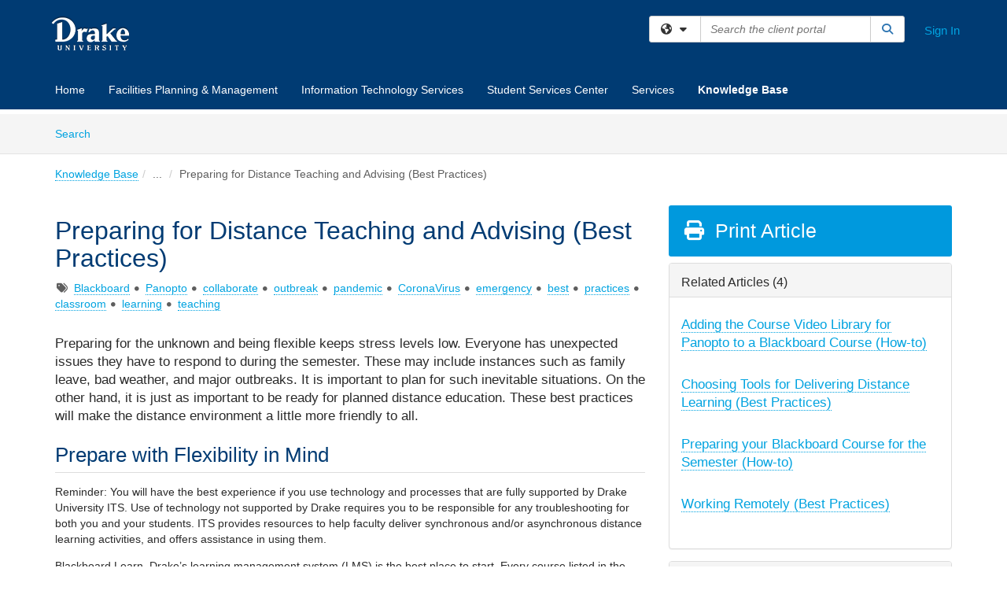

--- FILE ---
content_type: text/html; charset=utf-8
request_url: https://drake.teamdynamix.com/TDClient/2025/Portal/KB/ArticleDet?ID=99491&SIDs=5953
body_size: 44686
content:

<!DOCTYPE html>

<html lang="en" xmlns="http://www.w3.org/1999/xhtml">
<head><meta name="viewport" content="width=device-width, initial-scale=1.0" /><!-- Google Tag Manager -->
<script>(function(w,d,s,l,i){w[l]=w[l]||[];w[l].push({'gtm.start':
new Date().getTime(),event:'gtm.js'});var f=d.getElementsByTagName(s)[0],
j=d.createElement(s),dl=l!='dataLayer'?'&l='+l:'';j.async=true;j.src=
'https://www.googletagmanager.com/gtm.js?id='+i+dl;f.parentNode.insertBefore(j,f);
})(window,document,'script','dataLayer','GTM-WR9V5K73');</script>
<!-- End Google Tag Manager --><script>
  window.TdxGtmContext = {"User":{"Id":0,"UID":"00000000-0000-0000-0000-000000000000","UserName":"","FullName":"Public User","AlertEmail":"publicuser@noreply.com","Role":"Experience User","HasTDNext":false,"StandardApplicationNames":null,"TicketApplicationNames":[],"AssetApplicationNames":[],"ClientPortalApplicationNames":[],"Type":"Technician","Analytics":{"Title":null,"Organization":null}},"Partition":{"Id":3072,"Name":"Drake University Production"},"BillableEntity":{"Id":203,"Name":"Drake University","SalesForceIdentifier":"0013600000EM48fAAD","GWMIID":"10972811-a140-4e17-8152-c48e89c11236"},"Environment":{"ShortName":"PRD"}};
</script><script src="/TDPortal/Content/Scripts/jquery/2.2.4/jquery.min.js?v=20260123000544"></script><script src="/TDPortal/Content/Scripts/jquery-migrate/1.4.1/jquery-migrate.min.js?v=20260123000544"></script><script src="/TDPortal/Content/Scripts/jquery-ui/1.13.2/jquery-ui-1.13.2.custom.timepicker.min.js?v=20260123000900"></script><link href="/TDPortal/Content/Styles/jquery-ui/1.13.2/jquery-ui.compiled.min.css?v=20260123000902" rel="stylesheet" type="text/css"  /><link href="/TDPortal/Content/bootstrap/3.4.1/dist/css/bootstrap.min.css?v=20260123000544" rel="stylesheet" type="text/css" id="lnkBootstrapCSS" /><script src="/TDPortal/Content/bootstrap/3.4.1/dist/js/bootstrap.min.js?v=20260123000544"></script><link href="/TDPortal/Content/FontAwesome/css/fontawesome.min.css?v=20260123000542" rel="stylesheet" type="text/css" id="lnkFontAwesome" /><link href="/TDPortal/Content/FontAwesome/css/solid.css?v=20260123000542" rel="stylesheet" type="text/css"  /><link href="/TDPortal/Content/FontAwesome/css/regular.css?v=20260123000542" rel="stylesheet" type="text/css"  /><link href="/TDPortal/Content/FontAwesome/css/brands.css?v=20260123000542" rel="stylesheet" type="text/css"  /><link href="/TDPortal/Content/FontAwesome/css/v4-shims.css?v=20260123000542" rel="stylesheet" type="text/css"  /><link href="/TDClient/Styles/bootstrap_custom.min.css?v=20260123000900" rel="stylesheet" type="text/css"  /><link href="/TDClient/Styles/TDStyles.min.css?v=20260123000902" rel="stylesheet" type="text/css"  /><link href="https://drake.teamdynamix.com/TDPortal/BE/Style/203/TDClient/2025?v=20190605212146" rel="stylesheet" type="text/css" /><script src="/TDPortal/Content/Scripts/tdx/dist/TDJSFramework.compiled.min.js?v=20260123000900"></script><script src="/TDPortal/Content/Scripts/tdx/dist/modalFocusTrap.min.js?v=20260123000856"></script><script src="/TDPortal/Content/Scripts/underscore/1.12.1/underscore-min.js?v=20260123000544"></script>
<script src="/TDClient/Scripts/clientOS.min.js?v=20260123000852"></script>
<script src="/TDClient/Scripts/collapseMe.min.js?v=20260123000852"></script>
<script src="/TDClient/Scripts/tdsearchfilter.min.js?v=20260123000850"></script>
<script src="/TDClient/Scripts/SiteSearch.min.js?v=20260123000852"></script>
<script src="/TDPortal/Content/Scripts/tdx/dist/elasticsearchAutocomplete.min.js?v=20260123000856"></script>
<link id="ctl00_ctl00_lnkFavicon" rel="icon" href="https://drake.teamdynamix.com/TDPortal/BE/Icon/203/2025?v=20170424205709" />

    
    <script async src="//www.googletagmanager.com/gtag/js?id=G-B8YR585G0P"></script>
    <script>

      $(function () {

        window.dataLayer = window.dataLayer || [];
        function gtag() { dataLayer.push(arguments); }
        gtag('js', new Date());
        // Be sure to set the proper cookie domain to the customer's full subdomain when sending the pageview hit.
        gtag('config', 'G-B8YR585G0P', { 'cookie_domain': 'drake.teamdynamix.com' });

        });

    </script>

  

  <script>

      $(function () {
        var masterUi = MasterUI({
          isPostback: false,
          baseUrl: '/TDClient/',
          isTdGoogleAnalyticsEnabled: true,
          isAuthenticated: false
          });

        $('#collapseMe').collapseMe({
          toggleVisibilitySelector: '.navbar-toggle'
        });

        TeamDynamix.addRequiredFieldHelp();
      });

      // The sub-nav menu uses padding-top to position itself below the header bar and main navigation sections. When the
      // window is resized, there is a chance that the content of these header or nav sections wraps, causing the height
      // to change, potentially covering the sub-nav menu, which is obviously a big usability problem. This function
      // listens for when the window size or orientation is changing (and also when the window first loads), and adjusts
      // the padding so that the sub-nav menu appears in the correct location.
      $(window).bind('load ready resize orientationchange', function () {
        var headerHeight = $('#divMstrHeader').height();
        $('#navShim').css({
          "padding-top": headerHeight
        });

        $('#content').css({
          "padding-top": headerHeight,
          "margin-top": headerHeight * -1
        });
      });
  </script>

  
  
  
  <script src="/TDPortal/Content/select2/v3/select2.min.js?v=20260123002134"></script><link href="/TDPortal/Content/select2/v3/select2.compiled.min.css?v=20260123002134" rel="stylesheet" type="text/css" id="lnkSelect2" />
  <script src="/TDClient/Scripts/attachmentHandler.min.js?v=20260123000900"></script>

  <style type="text/css">
    .honey-pot-div {
      display: none;
    }
  </style>

  <script>
    

    function shareArticle() {
      if ($('#ctl00_ctl00_cpContent_cpContent_shareRecipients').val().trim() === "") {
        alert('You must first enter a valid email.');
        $('#btnShare').progressButton('reset');
      }
      else {
        __doPostBack('ctl00$ctl00$cpContent$cpContent$btnSendShare', '');
      }
    }

    function closeShareModal() {
      $('#divShareModal').modal('hide');
      $('#btnShare').progressButton('reset');
    }

    function toggleFeedback(isHelpful) {
      $('#divHelpfulComments').show();
      $('#divHelpfulYesNo').hide();
      $('#ctl00_ctl00_cpContent_cpContent_hdnIsHelpful').val(isHelpful);
      $('#ctl00_ctl00_cpContent_cpContent_txtComments').focus();
    }

    function toggleFeedbackResult() {
      $('#divWasHelpful, #divFeedbackRecorded, #divHelpfulComments, #divHelpfulYesNo').toggle();
    }

    // The following two functions were added as a result of ticket ID: 1392522. We are generating these buttons dynamically to
    // prevent bots from clicking them and posting feedback on an article. Additionally, we have an input that is hidden from
    // the user. If a bot enters text in that input, which it likely will (bots love filling out forms), then we don't accept the
    // form submission
    function generateFeedbackButtons() {
      var $btnHelpfulYes = $('<button id="btnHelpfulYes" type="button" class="btn btn-primary gutter-left" onclick="toggleFeedback(1);">Yes</button>');
      var $btnHelpfulNo = $('<button id="btnHelpfulNo" type="button" class="btn btn-primary gutter-left-sm" onclick="toggleFeedback(0);">No</button>');

      $('#divWasHelpful').append($btnHelpfulYes);
      $('#divWasHelpful').append($btnHelpfulNo);
    }
    function attemptAddFeedback(e) {
      if ($('#honeyPot').val() !== '') {
        e.preventDefault();
        window.location.reload();
      }
    }

    function cancelFeedback() {
      $('#ctl00_ctl00_cpContent_cpContent_txtComments').val('');
      $('#divHelpfulComments, #divHelpfulYesNo').toggle();
    }

    function confirmDeleteFeedback(id) {
      if (confirm('Are you sure you want to delete this feedback? This cannot be undone.')) {
        $('#ctl00_ctl00_cpContent_cpContent_hdnFeedbackID').val(id);
        __doPostBack('ctl00$ctl00$cpContent$cpContent$btnDeleteFeedback', '');
      }
    }

    function toggleAddressed(id, isAddressed) {
      $('#ctl00_ctl00_cpContent_cpContent_hdnFeedbackID').val(id);
      $('#ctl00_ctl00_cpContent_cpContent_hdnIsAddressed').val(isAddressed);
      __doPostBack('ctl00$ctl00$cpContent$cpContent$btnToggleAddressed', '');
    }

    $(function () {
      

      generateFeedbackButtons();
      $('[data-toggle="popover"]').popover();

      var attachmentHandler = new TeamDynamix.AttachmentHandler({
        containerSelector: '.js-article-attachments',
        resultLabelSelector: '#ctl00_ctl00_cpContent_cpContent_lblResults_lblResults-label',
        baseControllerUrl: '/TDClient/2025/Portal/Shared/Attachments',
        antiForgeryToken: 'ERbG2y_XY4JY9p9E5pny0zvGw8dwe7P90q_BeR9urkNvkHOvBEN-0Iw0yEx55XPJaHECHdB4PsuUyYT7ByUeHvF6wyo1:PFMdIPXhUSiTx2awY8jbF3gasT0EZJP-lHHO7nZrCWHU3zAbbc813Ss5DWakwj8xgyRsqigWk8UiWd9bMfsVh7gae_s1',
        itemId: 99491,
        componentId: 26,
        feedId: 'articleFeed',
        readOnly: false
      });

      $('#btnShare').on('click', function () {
        shareArticle();
      });

      // Don't try and update the table styles if the user wanted to opt out.
      $('#ctl00_ctl00_cpContent_cpContent_divBody table:not(.SkipTableFixup)').each(function () {
        var padding = $(this).attr('cellpadding');
        var spacing = $(this).attr('cellspacing');

        $(this).css("border-collapse", "separate");

        if (spacing) {
          $(this).css("border-spacing", spacing + "px");
        }

        $(this).find('td').each(function () { $(this).css('padding', padding + 'px') });
      });

      
    });

    
  </script>



<meta property="og:title" content="Preparing for Distance Teaching and Advising (Best Practices)" />
<meta property="og:type" content="article" />
<meta property="og:url" content="https://drake.teamdynamix.com/TDClient/2025/Portal/KB/ArticleDet?ID=99491" />
<meta property="og:image" content="https://drake.teamdynamix.com/TDPortal/BE/Logo/203/2025" />
<meta property="og:description" content="Best Practices for distance teaching and advising whether an emergency situation or a planned online environment." />
  <meta property="og:site_name" content="Drake University - Knowledge Base" />
  <meta property="article:section" content="Blackboard Ultra" />
  <meta property="article:published_time" content="2020-02-28T15:40Z" />
  <meta property="article:modified_time" content="2025-12-01T16:24Z" />
    <meta property="article:tag" content="Blackboard" />
    <meta property="article:tag" content="Panopto" />
    <meta property="article:tag" content="collaborate" />
    <meta property="article:tag" content="outbreak" />
    <meta property="article:tag" content="pandemic" />
    <meta property="article:tag" content="CoronaVirus" />
    <meta property="article:tag" content="emergency" />
    <meta property="article:tag" content="best" />
    <meta property="article:tag" content="practices" />
    <meta property="article:tag" content="classroom" />
    <meta property="article:tag" content="learning" />
    <meta property="article:tag" content="teaching" /><title>
	Article - Preparing for Distance Teac...
</title></head>
<body>
<!-- Google Tag Manager (noscript) -->
<noscript><iframe src="https://www.googletagmanager.com/ns.html?id=GTM-WR9V5K73"
height="0" width="0" style="display:none;visibility:hidden"></iframe></noscript>
<!-- End Google Tag Manager (noscript) -->
<form method="post" action="/TDClient/2025/Portal/KB/ArticleDet?ID=99491&amp;SIDs=5953" onsubmit="javascript:return WebForm_OnSubmit();" id="aspnetForm">
<div class="aspNetHidden">
<input type="hidden" name="__EVENTTARGET" id="__EVENTTARGET" value="" />
<input type="hidden" name="__EVENTARGUMENT" id="__EVENTARGUMENT" value="" />
<input type="hidden" name="__VIEWSTATE" id="__VIEWSTATE" value="8uh9HsClo+vLrdpugJoAUmoJAJRRR5SxDl97OVw7nJ4dyYkZuqBPDZ1gGCh4yq5MDkU8hx42A96KInrIDvdipRic4s1EfiRjk4m+SE7pT5eJwKDnVLfg1by+JrQP7/YP5YU+E229ATv5476ZU9A0VD1MpW2wyK53VlYqK8m1FnLvz3AWSq0Y6FIU/dr0kAl6DlC8LiP8iakDLlfha26JDEQKecn/W9K1poO6k+5apAXsbaWTNFHKdzi4CvWh5PeAsoYGbepa/ObGxd967MWWeZHnVyAX7YTajswY5Hnk1MtBKv68jdLzs2iT2lf4d+3qEYVG+WO5PDbGY1D1771gMNVm0NtISufkzorH3rD524x22/XWtm4Cas2QB0I3tlriOcsef59yLxxsYgV9IE5zFHOgo2coGnOr85cJ/UrTn0H3nc/I0TRbymS9RQUMwlIJyjE5rLaBoLyEekRwkoL0QH78Lq32pdDHeGoRJNADW/uE+0I7FV/yqyKgFDbAOYePbwCVJfxlLIwu/gpderb5DspfgaU74fPjN8/1uXlCp4jdTUHFkTudm3c0TJWnWN/ib+rShzK2URt8wKHGFR6ag1s8a+Xt2P7QwXD/wi4/ltGyaoSCE+9HnjfLPDfVK5BuJsg4r/qowOKtzz1t6tvtRnXIfoUXAXLMka50mISiSALHdMiUYg62bJRrCMg/W30rWnqMogF6aEbXhhNc8EbymXorG7uLknxO5vAguuw6XmSUGIcpjfaqteAR/Ct9KJUelM95GK2aqJbGMzVsoEbBsiFEJFh0Ew+HBPgkbIVmpDnp2Qcy0ldDlAbgAmBJTb/WKdBszCR53BPhyofdv6BPCDgWUmtmlhofZ52Q2wv/QN4UeEi2c0oOZ99HlN96xxh303NMp1R3GRJ2rtZ445JXJgltj3F3aPsSl0e2HCF2yO4MB08E7KK6T7N47Gvr0FqJ/A0m+JohDQffFwQUd8CZloEOmxf1qotX9+2wGjxjNzFzSIk09o2jy0qgioDEmk1E/Rhp51eLZohxThK1ZfDDh+sK484Q3M17Czv5hTXYPy3s3AMVTfjO2uLRfcyNdFLh43t5Ah8RbT7I4+FYTV/Mj9NaH474pkywpdUBk0oRUocZCRGfc2g0+akCZeHUnXwPLUUswhsfn98KT5luXTNort/12Sw5k53BS75k6W4N+utbAzd9DNIKIOHGSrH1viD9jcwi0NptpWkPo/lUT4iR8BVGCBbaf6iyoPdnLHPQIrYILx36PpZYrh9fB4rO8qGNAdQ45rcOGsXaCmcqlc2BbOUdrzDlTolL10sUeT0QGEbbuwVyR6NufYl1AD4H/97ldFrIRYmx2yAJmhINgTQCCKEQ/AE8+9S3HqBK2u4shYUJtnbUSJhqUzm7h+XvImeUx2qMCJm/8d7OdZw1Q1O/gpn0XmFpVQV48+exgmDSYLGZAYyIUCj7C6d63NlIL1PwWC7gdFnfiY6f+/MCJlpNm7btZE8V7EAmV1w+cwECjQhrcF7shCxTDyFHUkQRAdncIU9i/x2vf3ZUGYu5fvU5YCK3JyuiWYi0a8DVgZcfs7Ese++goHiaN6zqSzmPOE7R6EzQyk1OecRU8cbQLjJnMVx3xYD9AkQaHSsS4O+DBJYqOLgVjJvttTTbkTdTCWa/2QRYgIOWu6Tv++T8tR4HNLLYT/zrFfUiSNiPT/efy5Wel283jAxygkWsAGPIyUO8S4FGQHzJMrETjwM75gXj9yEWeniKNo1Ycz26mN33y+8Z7T8LuMdFxNzHRg/+sugd4INi3YYiLcreqg4qyUPn8Sj9ZeUMoUosblXZqbUHe1csk0iCq+vKCtwNxDid/wTzy+HSB2VliAOMyygCVbm5kvQ91i/l/vXFF6UuWXtskXteHlg7U9hs5DOAs5dJhYvpa3dzvx8/V3KHIy9bWzWzk0ABMmI9dtldLpKfeihqV3xRWzlXM2e3ker+KS+Vgw1VmYXLJ7ieKqQLAEnY0SSgKL5kExVOHTsl0KBk8oluLKa8hJ77fHuOrd8uKTnFL0R5oIcNHQmKCNXD0pn3/Vb+CBy/gKeYgHZG1OO5U3FKFG3W044lKY5obud42cxPrPeqSciIODbHtU6hzMCQI0xMSKx366B3CG8xQ9ve+A19rXyNrkORmSKUZpP4rlC1lcfyxY2GXxm2qtICYSjm8EcCHJ1Puo/UiE2sKpkiyXVsmTlsCQAKqgdB4Nv1Q3tNJISxL8t8u5dczFQiEJQFC0tv6Wh9jB+Dr+Sk1p6o9OoifoYQyyxmZu8j3gEBLeHR0/WZIXoRQ+fp+cn4yuDlfSFk7q49wbMg65WdSlKX6tqMTC6hASUzlgKWQ7LBud/3DQnq/CyIHX6lyxQYvJbp/t/PWstTSLhRcZEeM4UFyVgSGLYuPhyx+21TBR+1AyEdG9y29ANehutwSbDdMESBUepknJN5pB4RSKW6eABLUTAMqQAoeVyMRaAfmjZZBP/p11IyMsTcB86IY3DRpExyEC1NiKcqTZUpEHGom/H827R4cfMe7VW3vkw7J8xM/xfggruUeUpigHcf5FJU98wleU1EH9djWcDWTSO/uugr8PqETZAVg9YsamE4SXB1FpkSrs015NxBaw3AeW/kRlW9dABVeyGVka3K817zVeEx6cUvkNZ6BnC9DviQlgaFzTEEsTPAa18CY0GdQQASeNisIdR49T7Pzf2+P/otEF1sFLqacNA2cO0n1q+8DUSUT88ODtNzqIKVi2nSxJVahl0opUw63u9tzYTAfch/vQjXtcRzGS2H1X579HwHY5jSRU9JtHqxrVHljgrPGPe1NOBuvWPeXQe1Ohablp48YT6jqB8+4I8Gh8iw6K/2divMbSLDTfgR/LRp6XL/p4KwlKecIU3eIlAPwoGEZiTNfaMMH08vAJ0JbVtFymsEFbPEdFyKKxQ3MfSP6SH7zUkORYxht65g7/86wzBEK7qBv8owVuMfe7nHaont2CAZUnArOxaRtv9b83iTCV4j10OjcNGnMRF0rb1l9g4UbBoxK8wQsOPvIJYvtPNzwUJsF/aCiMCqctdS6Dj4ktsNJUzAdzC8C3UlOdscIGqxK3Biqathsdn1+ouTGgXJfFGRrD90cQspHu2PncDGfxvyWw8bI/+ZQEthgUL21U0YqLqtNTbGsBs/ncRf7ocolpbYSYzZlW+ZtrIKLVs/K9/HLMrkOl7TZ/FqS34yLmseTDZaybTPHgGBerKZRb1wVGRKnUnOesFmYpiv9GALquVxiRNQv1gx6TyTzjcRkBdIM6LlilbqAtn138ktHUnFYsWOAIErVFbmGFJ1l5t5OZoNGr0ei2VlOfRFJwGgztf2WZ8eJuGCKaaCraO+zVK6q0TR3E1J7kK/uiA7jWWFYJilHUGDutIRlUQGUY6uF7r7we4PODnO5dExde3mPWOu9go9HBOAwmSaV9mCQpsSuNBoxUzT1xXfSqMxN5lPV7OrdZAt64s35yi3wrw3FR6cz3Vzxaujb+sEr7w6OqYSC3MPMSoxbUZCvEZLDILs7PCAo//NP4C2IJPaxZbi7vCFKx1EiLqBvf0Aid84OvgEBbLNWwq3/QJaB12S6/Ke4gceEzDJSQ47wcia2V/yWGN/VK7JwkMu8vbVLmfcQ+oNsTpIZk7xv0xmTgMovVdCf2pd2g3GhrKYj8dv4rCcV+Fy1CX1HqeaiIixWmi/aBVBIMdac6MMWuxKegPOqAqFY/zt3OSx6vkUZGJBjrX3QRebZicKqP5Mayr3aeP71dKIS0XxruD7rk5lLrTR8dM/YPWCb6GBvY2aDojmHOd1C86UX06T1XuP+o4RZeN58zIaTshwW1LYCfd7GG5IuVmIXseiCfCMmTYszG56H4gJtjbGyjGzErgwR3shNT0j9J/mJ9xQP5fFTD/8issVlWA2oEg1Sj9jDi0ehqHR5k81myoJX4x6jVl6CEm6wyln5WWkDLpxmAGFV+Acd5TiajlfvpRzxzymCxiSevsi9sRC6pVmGppuEwAzNtuFA1M0zZtr8+qV94gC7E8eKYNeRy4L3zaEnkgyRZm697/GBzC/DTNq/qtLV2QETBLC8R3aYLHB9XOdQq+0Wu1rxmD9qHTCIiXJ9ilI+uPZY6XR2w53VftawpRYJzKLiYeobfcYbq0G5kFiFuWsIOjC6395FNRobGMHlwKx+BN2i2QAA2ig40CjrN7vYqYsa+7PMD5CekRkvbuUC4acf62sQBzG9+zyE3sryb/tBEa2aJgiB9f4YpEgCD7BDtpSSPi06x41wlnEXecNNSE4EaEkkNCAo0nUfIBtOlzB+Z47RDhHAg5Gs1gG32T/FD6Tr8M4PGjTrVfbmYq1mfw5AHLoAnq9ma0+EfKBTCGUsQ/BmOUEff9NTO4qu8uGcFyduw+aAFQwWj/Tmh0h4/DsatVXLehn3tsjAJCMIE4JIeRamOMWekvh/25/+2jiO6jNhev2xx6f7kBWlg2ik49hPZm7BbR3z28MRdxaiF8LtiVOiAedkb4VO8k9tL/7wk21Gdu/wuGLQlVPxuvDGDx8gK5rin3S6AAn18hZZihYpzDTZVGdDIAIkkLWLQBhkepBB4ApdE17tdZwY8Q6ILt2RS3PIyogLyv9r34So+JJ3lmEPJ/[base64]/ZMMRE5MPJQeuegiH5Lr8/JWp1moHzfa8ijqX0fLulvLUJvqhM+qfJqCnxFi6m4jIkx1IDXbgJvOHIbx5QriIiEgNDac7OJYSU6EtLORu5AqugwlolSvbH3DlMugF05y7KFpXYzs2ZU/lOoIFXNj9SOyl5XSsW1vr7cFvI8xNc9uceQMUB9sArNJI0eAcLVfKlUp4eGdurW2n6B0LMoCWUhNFEJ2AbYAXW6vYJ2ht+G+9lFpztCNteCIxYxaa8XpCvwZUHAW2WEDOXvBb/Ocp4W7PGVoXYIsdkVrxdsG/BAgbIHxc6GbwL/4/epsisVMGAiY1AnlNpwMOWfB5vPO2MEylTE7gbkMfg3/EBjV+UzjMbpzBkw8HdQGpm8VKC9LUEAxLO9kzv1BVyxyIbdeK6mSMlv91YY7xMPJpePHE0lh3k5ky7Fit0QGfdCxc9M7w6kZRwLsGD8FUiDDQJpKw8xIiwluauoCI/2VcJ1FlhQFAGNDNRrppI+Oj/4dmbPmaWvxZpcpe2zxSrOGx+z582K13HnH4F8l0L7mln7+EmSIFwYiknKER7xPja5UH3Q5f5iRofS6/E+aeNFhGLRBs6KMsqydOLZb6XH35l+GHS0KC/+rqbiPb3WKIQB81qjewgx6ed4yd+//7x+uql7TaCw32tu2ARbd+IJeyG45OW0LmWOpuSRvYxaGpqi2T+DQ/MnZidq4um950cSZ33MKyFfQMDnT6o9wyuwQE/Yi6nuDhchRy6nLrXRGPIU2r3ipsYWMHcmFoWGBEAQlLpNO56+Vh5faV00sJWa2xtiGMxN4QFZrQaexKnPtfSOZtFeYyV40flu5mfjwUkU/YynIJX4K9h3SWZs5jZSAztjbV3kNeE087ks4HqKvqxnzMWIqaq4JjwpgaEZ827fs1HEi/21JaGkLrzNVf3dXJUapIPGPbjHynbZJSuXbF/6J59RhsBTPbguN//7kQsYBORT7rWvOg73AMZa+laBgiqmM4BWYWj/3NyEHFUIz86Tp/sKP9xWRpPZqqYfVZ/0by304fxypWfiNelU5WNsmL0lA46KpvYgzAaPeKvlwIi8xflkehxMHzPK/cjosfuWZ9+cgfE0J1rMADlGy02J10gKzKvMqNaPJxtYLIPWFEwU6etpUt8ZyvHzWAQbRugiTzeov+sRDd7oSOi1bSl3qKvX22iexUX57U0aKYXFvQ4/f1pwrlApbDKI396rF5OK+NfoMPhO8ohWIOn7xJnZGaM2guDighiFzJuafQBzPVisLD5it6PmHosjMvrms8pb5INJC4xzuJum447Ir/kaS0ycbq3Ng22csw9FCszRuf4Q1xFRyOLUAVymL8tT894XjUPN0yfDzspoB08WlJ/+cVZ5KveLIhiOAwoHsprwHRrKB5obbblKb5tGzmCnh0c6ZkgP5UiBYoEUf5KHBSLW7ZuxFhVimr378PLVW6SK3nbgvBXHDeP2IoWYdyfih22vAobd8Nk3w7RLX8XJHmWRmjOx/0Dk1FUYzKl5iAZnVFMKrVIkVJhw0xqEsnas+uiu4/wHApDbhX7Bh9LAMt2Tg3yTwD82vsqCIwYgvDHrYvXEBYuW+7TYa6afETFx3nB4KcjczAqYhEzJl6daIvRzMPs3MOZz+EW7aJI6PLlj4YHjnm+9B/q7yOE2z2CjPYlEm1Rq3q21Z+Vhr4F+j002Fg8B/rmQPulvZs7ouOpP+eSQuBkk5d+AvEziVkQ/SUTAMoYowSRXwJsHBQMMwWt88TmtREXxRQZZnnEX8Ayjf4XuPezAwfrlzdpcJHG0GiTbWghhnB4uoJTUSnSr7LP3e8CgsQPuZxFHHTXTVXoDZ20ksSFcQ7UNcrmjfoOkYActiNcEjuzWi2zLfUtHM6L42BSkk+l/PuC0nAmImYZ11qkFQr90jeulC8GfXSP4MIQ3i8hCtnbzfRUjS1sbVpkr82ZcQ3SNCiWXLF2jeiApEWXiNN4/jTtyEYQqdc98iRT/zHzPucu7LeVKWqlxJSuOwhumh3+3OqZTjGfblPbdYqDuy6vQMGjgCWhqKYBzc9h5kh4lb3eozBjlpfDCrTm0vIR4zFYPmWWBbPZdlue31sSAfyh9m/sioF0XaBAq1Y7b/apEX4abISFqIaZdBZo4Z0I02j1TfDDJOzlmz4mqDvpmrMi1QC57m9vDiK7nic5KlNwm4oBStCXDeCfLbc6p3tpmw7hf7T8+Oo6ntHjzOBTlaCIc/xTpHpIDJE200N13fun9JYV+0U3ewCMNKuJ7HZQK2O8JNY61z+6+cj1KYfOHvB0lmspS+Y3UKZUr5RtFloCX1H60jhBxP4/9BgJoIClnGsc1y/0bRii2159Xv/gmMvNqMQnuE9mslohpkbjEsBur2XNA5VJzZet7Fq08LVqM7dBH9iNRrZiiyeIcxwS5g6JD/xvb7VYXWTZU48e32kmhvNHNkZKaHLlXHA8bk0c4x56X+UrmFut/ts3x+HDG++xyloQf3akdzPFOEpvQEjIlp8I1SXAVVwNGLuJjdNqqcXZlRPOUQno9KcLC0gkFbVCxBvbDrbfZVRcTIDQC/fttv0NZHFGOE/3tTu4ZBKc6ugenBFgHomxtp7ye5JMfJJXzvpqqiGXKKNEwxE4mNPhOt7jwkMpEF/P5FM+bFLA9GTb4D8nITD8wyohCVhJDDzYWTSq5+nFLGRA5pi1mVCONbgmRKvtLXi7nH2u4ur5jqC8SyUKyFjQHKjs6qzMA1VlBpP5QnbijisITFnyRPWeCKkyhDepzNz4H5lIgAKodXVrdw/keuT2VvonYZc6xign718CiF7Yh4Am9+g9MmLaVjSSYStXzUYMUizDLbPglQjcyZWanE1jmYoChcaxVIA8bVjdDQgJ+RnsMNMBi+6UW/H5Q+B+nOHn/K13+1/T32s80Vu+FnUUm5tbADk6ntjpZCrPzYBH3CyqKhMT3JdA7X/KwUHvjU2NsmqD+Fw3POYPWXUSm9jkkn5ETR78OjJuibUSqzLS0/0bA6OhoyBS4wDW03mpKdJuG1R+U7uk22WFzsYCgbo6UjsWnkJESC44kJCngM1kQjrNas3ctZhY1Tn72//22nia9WOy5cLuewInDozQLFJMbG5jDWFbBkGSW8Gp1uHmfl1UCLM4muv2mPjOMJ/rYRdCqm4AlGtExmtDdiNqhCsRQFsxy8hRLp0J3LHibY1XP2BDhnPdW1Z1MLtASv8E2gA4FF8/UtIX2lF4+WaCNsf2HkA/klFlegzBagiL0i5dAO5ZR61Qkdz4pXENFpddXTJF+OVom6Ao3D6867J/eFRa0FcXFF+KbHOYY8zF5yDFv8wHnFZ4E5PY/cNNobDNupIjJVvy6FRqwCcPshU7e2Rd7IL3r+D26zKJlH8LdefbcpJVHNighpvIRYQtmu0rYcYMX7hV+dAtmRYJI3vW7ViJjI/TyalLLWg5cKVpTRR4w4051Ybk0rgzRHVr7lJYF9j1xWA3Dur9y5rmW+LpQhVfrrR9NmoFlnxqwcbyHM8dMHoUY4WYryS3Mk+qnt1wHVc2USHCmr6Dlrg+gTB378n7ioNTkzTGoIFIpvuxrGOCkmuK/pybmENCONKmqMgw1NGHP764Y/Qnn9AWiCXIxg+CP43CkgaqeZqGjRuUqJp7X/FUuI/O+gcMZ4As6xupQBs5iYQSvWHnlgFk29GMBeRxmH3GisZTySxuOG4zWBXJqGegMA0x3t1NHtgT4t7aYX1+UktMbqQXD4TLlJpk3B1g6J44aU5RyCi8pvMkDYb3L84RdKS9aCqS7D8axSItYwztMpe8/MUIfHvFOOaLe3OlHMnarA9qKq0mhBaCWWAJt5V0+igXPYwUYf3Fo7WO/GYOMj8gd+H4J9FHJlq/zL85d2CbQKTnbxQrIAepusoQG9ACFeoYdfSxIVpzYHtJsTGnoGborkauXNPyywWA+mrDw/y3PF2h0neJ4CxnK6SirZRHccBJ6xZ6h0asRBD/KXvdMF9Nz2qIImJQiHpyC6TZuXxSUGK2ZTruw1hp9z/0VLaCbmTQf80FrpA6yUUbV5AcbdevcpwbUQ7xGFO3E/fTS9UDIpmk2MMtLZTlZRt2+IgkbSGUvdEUKkIz3SymviCHV9yfCXbYjmMwTia7cJ595F/c3O8kX99bqf8suzGENjCZYxbo8AfI58KO5VSqwjlAkGwVxvPBOaf6Pj3LP1K5XInD0vcYP0GmIAtU1zjV+jFA+img9D018H/ee7K1FmVkTousWfcKSx6c9FMeLYAh3Um68ap+YZpZGdG7m1cnLrYoTojTJEG4Ua58zkAmobfDuCIIJ05jcwi7IKEZjt4I5G1zM+xvy039Tu68+J260pItah/9HlBD9YgdhXvAvdUxy5wJdfflaMfDBHutS2ZKEzE0uCOhp+dSZfGfHC7OcS1qQTVANkLuno2EaLmEuVSC3arORZOiUu5/F1WZ7ZUbvGBvYH5ajBhF71Umviaku4/WjZ8Dluriq+OrPHyCmceER1/LVZUNsDeo4SmIWgOj0S55WDDXvuj53KcvqEt5mPtjBYFzu5P93eSQNBVJsJNsmi9/0oM7eOVHiauC9M6Dtk2iwldIgPOBq3Vy7a7a081fagqumag6Zha8g1B8FPEmAzRe8xVWwVqspfsQ2BWWOJTBwfhlen9oDFtJ59UHHC/UhtCOfD3QBoMUreh6kAxr+gU31COkgrXPC5seOlcROEECjOlprDkWZ1Zr8iwgXJhrcb/gXZiLJbz9r1D8jH/dqVY4c+8uG3SZAi4JjsWY6PsMz+zjJFf+m5hVUQFGSSNKo799E8aS1XgvqpyWCRy9vab/ZrsvF3gA+leYVsqePZ8WNN3xoqbrWRDf3FXgqdl6ToNsWALeUxqIoFZg6Llhv3cpX/zAISSrSpa2jbao1im1ZKW/06PEK75YyIKWXoPKDDtzWafsrz57F4V1u14nW/yLKi3+KAIWT82ZKLoRKWELmGgAVbFc6v+IwEogvw6ibWjHAJIyq7kPyb93rp2/fg1OprjgaFXW0xD/OW3omWgIflQIfqw/8wzTmwLgcxkDuftycK3ZEAX51OC1msY8IxRg5thcD4toFi9xER9OUriwq6ze6qC+9CeshmTjRqnB785Ox0lReIi8GsIAb/7mVSYPESzi0WYtv+AtT8L7BtN7uFXAO8u7eUoSgLFfLRJxEx4IbwznaS0zyhUHsW4vC85v/JIZF5TuHp7QDoqA6XMtgyX/BhmVfvhZo8F9drrXi4NktX6BHc6gxZRG0oeEEhj/x/x3pLpnVluNJB9UCYdZiPJQk1z5L5wj8uT4MyCwtOLeTPkm6qna/iqPE+Do/bK+8VF9P7Ti+RnAUlkgQXJnubxAfyvqcT37mF1hN+oI/6cW/cUyAQEKj9NnbkBTVSE4esr3Tx2zOyJ0SH4U1pVsG0Nr5aff7gsK+bgOsUUiyEvOoEg1WG1hNqCALY5J1PJMipKJ1+PY50kyWt/cYX7q8gcFvqd9xzdKF/mDIphIUusy4Ph8+MH21SFr5DKo3sh+GrmHZhIbAt3de4xKQdXnkleVgkZ7ar7ESy4Na/CSC+hlOol7tplWqQ3/FPqyMZzhPwcnW4quj5MY/kuCnI1Isf4i+6Qo+CUJyXik7LO9PD/28ECk3B75JT0k/kCb8ZmkO4s+EquagPQPPSqZ/Sdu87EnsRZZ3yozKiS2IALV15TcJRIurm5SkP+Nm3SvwXzyJuBQL2fbE8tspJ+rVIWGeQHVXMIIBNrdAQO+hQ4QEd+wyQ7veM3LIP6uEsCUTMxHfszUPLgdHHx20O0YarDnJOB86AyuixusQMYO9wUrVyQe3T/TNVS7wWuKtiJ7VaAy5qc7YSL1zLBu1OIYdNnjm2y9A/ZnicKm+31/jVrGAss/BgE7IZ5tQWMqH9aw/wFJCo0nW1UwHpZjNL6tIAbS/sRfBKBuBY4cEDYqB0p+lajyxixhRabUUtaxaM7AClIeIOPzT47k/ss4KW+vp862Sw4dH1of7/4BjjYZxhLvnWQI+cxs1nBb40VBq8dAO019fnkbxmrJE9ucy79HZjwj5kOzR6evleEg76+OYBbJXgBP/MZsV9QxgYSlw83ngb/8WqBCzpcGaSYTeUSVPiwZ2YJnMGeLDxE7URIc87fnUWtMQQUWX1jsYMdPCGAhBVAipJoMkduKBJWy4MVi1zN1KPmIRGWc1BnkcyFd4msMAJF7EaR7d/59YiWDU1Wv8K22ndvQUDoaGEGDe76u7Z5ETTtERpKWtZYii6425VSbJyC2MGOFBKXHEe/vE3TKf+rntA4yNzk2nvIDCzjKYiNnf5jG4QkYZSJ2PKFIph+Lm/[base64]/hXRDhuK55lWskd8YJLT3rnY16sb7lIajuYKrJ3IxEM3LTT2ReSqBb/4M6NPJvg4/WzkxvEJgA+1PJMQYtJxyiE31o23Chd9u/[base64]/A8XpqwNjCJoaRu7f985Mbaz9n63XjkpUipBf69VNZTUUDD5mwS6K5SmaCUsXnrBuyD7h40jgrMXefHmQH44ZdMILt1VePGHLllOPkF2CksU5qWjicDc4ww49wQx/WGd3O8b1okAgkgNTAL1orGV+S3YCKwKwvLSC4wFm+iphLQ159YI8S74mcXpk7kZEbcdQov35nXj7ezD9kRfN2UE1EkIsT9WAGL4l+Yc/LnZvSEtdWGe52N/EYvgZ7PcxsGNdKxjPdhf92rZRpf1NfYGw2DpsEA4EZ7YIwK6eTSbeLpKMsy6lkKtb/+OPWkJTOpmI8QxLX4Iu0AusBc5WhJ12t5cxwyOJC7eP5k2kTjM3Pvp/eRyFFSXJ4vNkCuaddVIEQn/dFIGIFdUMgGt9UaMrcuWLk+P3AjYEXpvZN5V6c/rvhz57x0uTpMuD0Ne1mQ1a4NLKw1pvWp+D1s3E9+6ipAQNDRmp/YMgsfdT5L9Q+lNdr+DHywlbpuPLpNij6dNxaPa+hdaPWAETwgQMTdTJmJXoEVDSw1zQ/KQuffKL9owVQuQHjWJOscSMDRv9JhqHtCyhFDgGsX2X7j0qRubw/JYeuLKEGCGFc4Unw93EisedCag4BY4dyJdZZr3ZL0AGGPuct4h4IP5Yzcxzu708PTByiqxiRVWcQPkNdtIStww+g57TPprVlTs4YoB5SNEa61bGlD+4mkDVxFaIedJgLr1REt+LBtpzFy1gYmyBSqPYkePYQJWifuKdxyFGzkFbwJ9Qyz/b0C0yvctzxWuoytRW6g+Cubl1DZQeW2qYeP0VDYuEMFnfP45NbHJCuzC2dygWZojez3micTkmVCgezoNLdJ2wYOyO8/fsyGhBBHCF7onxY7uxPmnyBFandUEpzSdQ/9td5nm5J0LNW5WN+MN4wZ5mQUD3Rv3DIKH8TElGjA7q7bN2yfrfUovt6GTWh2C9yVu/Efe4SLfiBDp7FxrqgLZBOJSShtnREWLbf5yenK1c9EAyAQHNI8EjYZwngXARW8hDuNoHt6SCW/Z1Tseo5n+JHK0NaB9v7lKGruYYggIlOzPxvk8OADNoVRV7q/pnFPCHoyA4TX0gfP4gQLM9oO+CPbcNlj595/B0k2PZkvwU6J9sbaJ1Eq2SmgJ382dw6K2xz0ZsbBl6ydouiyLB7XXRMDrkcOogUVxpumH5207z8CU3jGxSd9v51Q41aKwqi3MxMq0HeVEyfMppAG8iEux8KBkO8Hq/KoGywsmGjipWMQvfnXtEX3F5tL7kjKMSdI0F8D4oTKnNzbaB74dx4q2vkmdiBbT1EfGCn8gi71++IwX9wxq2Qt2sqH17lfxQdyJu7ppyY7pGtj823LYxkVz2zi6PLj1IzCtA76Qo8RPa9A7AbRkoeXecPyg9OUklX+DRigds0rAsCvtu/ASPXBoQncntvOTuxWZyBPB2QPILEcg/[base64]/fb8XnTt0873w7TMc57fNriKwFz5GQj5PSdJBe19ieXsbi35TNthE/u/2uEoXAZ2SPjBkkvjRQXeynrQV5x6iRaLHZ5R/4nNlo2LYP67PM4nXtEdukmSGTdXQkfePib7Gg2NuDyp1LfSXSc7WDcClvKFBM3Blt57Drwwccshm9/GP7J5wvCtMCetl68MjRHBIlTWbYxCI+l6n2+5iYMjH4pCJH9yc4J/nSxOnAyYYkDd/HiF/NM/Nh2NDKgHoIJBv/riA3OQ+omKMSY0irVe+mM5gzE7Wv604/V2wSDZKRDK4rKjHpjCJwFFHW5/EAvk26fmVo1q3Vo+WkR5N1eWmuO0CrXkUZ3xPY26XsoXVw4BjL7NHH5jOUTFZbC9z3tG4G2MqQ09B2K67pP9fv6WoEbwp6FBxdVCcUENAyYBpznVFd3DteU1b6R2LmFjnl7sit/UCqZoxYDeW6Y+J0cGphQUYmiR4G9SmgSWJG5tox8+QEAfLvzodwwKB+2F3TgmFLPZCeWMwmKB0LFpROaSm6GA8ojdvuS3gVGCm+hMp4anxv25EImO2GZxkTjHxG01adjefMRI59bbiy/3EXlwpeN9W0Rahc0iDIVDHbuZ4BU8L+fwI+qdIvBSfUVP/0h+gz3I7A7jbWucIq+ZuY8PFA2UIcLXsFMfZ03kDhxs5oSqqGNbzFkE0Zm7Jk/ZYwM7TA1zJflTwgSZWbqSsbPbVy75J0rstX7lSnlK4h+aCqCkGWKQVdfO1u8CZailxlAB/Uz459xoFx0dBVxRpH5VaQoYohyzRm2nIb2gCpBPiqIOrEIg1OPMht0i4gYxTdIM91u80GDQ3htPatQhst9Dzf9XtdQHLWzFuhuDLXhwfo781BdeaAU5/HhGB7sWprzoknErv56eLC8OnRKZ6OQttHzp72EphsdOlgy42OWJq5VfWClVRBluH7pSghIbNfXRrhW93EHvPP8LNa0KtYOyXY/JfiEV7MdORUlTGxntzkfE50D083U+izZbIJQ7UG5zHPbbZtDy4OgdTAJ6U6/qs7c6uRcxXe6FilFuEg2JY4t0XyPbXxLBhndKjOqrJUwW36jtgWStn+gMSkLx0gGSpFjocAnPwUmbLTbyfK4ExcBQBLLRX9r5N8STfxhXo/8O+kdMZTQXQRRqFV4JoL6vxk2ogZCVyigaDFUZ3ZhJ6T3aFTI/ToFoithVYoe4gWhIitHgeJ0igyYTbPkufdRMZQZ28ZhohfCZJNVguly3a+eo8yPnnr7JOR7pC/ElzNOQ9y96QrcVNbjh0/IhMS0FGyd4H3z4uEukvbcTrbnaTLHJ6Ifc8xA19QB1/9qtiDK/ExMPKMG6TuWNHfEpwVCUzh4nNoTAUBnfNemPQjJcGdwjF+E7IugiNDCXLBqur5YaNg9OI3+53nPjohWGdXc0QTRnpg6iGGOBRsyfR0tXIs1YXPZfiVpRiw8woTpFyK0/nqJtEPnayUpdoKNipSgOdzv8ukb0FbOx6N9AGitg3RpQTQaosjEXPmxaofDWWy/Gx4uBywQUWo2lYM4XHimmMMC/2ucjbzM3Fu/2Ced3DuiOSYmK/8oLrK+K3xLbbuFZeJaLBhBj5FHJcpGr4hY8Of5j32euyAIfLLFPvbxg6YlJu66aev2/DKT0m0qjeBwyZKIpBl1wtQvKjC297WskNvPCe9+eQlWozsyNUEcuXEkwLw9uNVEEFzXNOV673a7U9TfcGoAl6iLXCTk6s7W++tA0TVYVwwXH1M8FsVsNONbrvaWA6GPUi6+d3Sw3se+7pMO7Wp2xGIbnbWnkHFwc2rlm/A5ZfJCLDZiLQKdVkfTAAXV05Yj/AGISFNTZA+o7pgmIxBZS2tlKgm+TEOqqvt9tiGAfjw/Vyza6P02rlRJC3RQsXuWfMmafqq6ZlnRWT9ZbeSi1EmDpSDSaQAnywCfA6oL5FLx/ia0tNRvMjn1vb8WRkHKj28LD1Klr7Br2oDS4fXywc6Et6SiytfqIscyF+0oebU/pWQc5a5YadZ2INRAfx8lpc9YhsEU0eDiLRq7bJzQNCrhZjlymyi+YMoTwAmT0AqEWR6TW5K86YYPux+Qs5C19k/g5c5Hr1w3TDTk/QRdIpsPhZBJweGe1FW9luwCSQD/GUawU1v8ChsMKs+/T94/9cfdeLq4NL+mznejODu5DKymwpFAGuUawJLQjPK6FeQt0a+mZYPRqGxproOt5GhwBtIoL/ss1kWN3L1/3ZeFizqdLA1hocL/b/vPHENdSly3M/[base64]/UM8kOJ0ByOJDx1xCTP0zaPdxkGZ9S+l3EwF5z+qrH1m36SDf40isf7edQ2slkhD+eLoNf/Pg6Ib9l23FDabijMC7xovwfg43pUNg4PxjHOs8L4+7h44bcwWJtTAAvsm2k3tojqc8hqs2mKHIn8TVPcWX/p2YrVgj7z3Hhs961TuGirBdbifj+BsYmMhCMmQJ4FQuhLg+025JPjy9bIZ2PLlYvHem+dwnjvbZpIhBkewje+YQoFZ2E1iy/HjR/mee++CyrXhVqPqSSbJ69bMHulWAVc/UnD1R/Xrmvw8hbm0H4ufRPNj0gFseScBYSYrzoiywmu/9FDo2YbiKuRM10ZQGMq0/77cTRARHAF1n9qcoTMVtzqesDnII8/HczUBZRUBI7E7sz+HjlCP2pepDGWHz3xKySYHMFMPg7Ls6fQ0OzNYLWIkbvpxzcbK/DF9om2u3kRidVR/AkVKFDWUa/n77rT7j6ObVhpJRTMhO41U9OHEG6PryVGTQzsw/YnAVTPI4vofPsAJjlq39omuPSTRo+CPIoLYGZhO7Gv0pDelFR2rNj/M38f1Ad+8Bk2qJrn8onr6ztkxpy/Ia9ltUcQSaCD5xet8dbLJXbdGjawnKo+/0buT58ceX1hyDpTIY/xlXugg9GDc4Kic4c/pRdrVYAe2NtsEPDxGx17I2aTreTFtl94L1LRgV/Tz0ujf4Q3eKV1edTWemOIzLP4+04UlQWsgx45iTlGdF7bagN37GaOSNxiFjAdDkJQgX9+bdslqcKaiVld+0rLoq0kPDEBOT6x87cxyWt4I2IrHPQMeFAXntwhaMu4CuAQJgCqpL7yqbcu5VDaPUabSvaMJGfg8sGZE6kQ5MuH7m2dqnsky+H/pInY6OdPWOGPKYuxDA5QTdjseGapzlTO3B586m68i14UBlMa6rFetWwBSrDkXEIV+w3ywSmQeoTP5xjANUoWiSqbrX0UkRrg4JdGrMK3bM9tYH6zXlXj/zRRV/SgawRZ+2t6VU4S2gFzHOgXnkdAdFLEICa2c13czwJfRWj3wqoK45tEvM3gTpJK4RcacLIFCtXIiRgfij97/[base64]/PuWHfArjSf6w4Q/IRcbdJHs2Fu97rJ1H+rHnt0z4AyEJMMYgf3JNqdk8Mp2rgXbuwxPkZ1hVBXj0RTO0r2tA1cuU75N/oJJJuHTOLTYtThtHyjr1iLSzEBxQDPEv54KWZ1OzyhEEpxUX4m48zlbrU+JB//qSAT01MwFmmPMmBrBknQAJWhcC/n3znJY+MDxT/bLLJ+4dmNHrAutrxGlaSCdKIBxAMirJ4odQwUiaauuybVVSovzB//jwWcKP+ZGVTpt+KAm++53LY4zMhKO/RpvMpkQwcy/6IFERVGGrsDDFGFDh/n46J/+FLJSX4bq1+DS3l6u8jnfuJvy1A8xpHhhMP3+503HiR4wx993y8lf19Lrc2Pdi5C9OEDWYHa48ZaMrJ3vAxkljicx9QLSxyLT/C5bmcstHaSr7P56YVGL4S3N0keMXnEpOgEt8eO/OkBpE75uPqVG9S5NX+WkILkDFfRig/8juHJxhXnbd5yf9HjFdgPovhlcWvf07WXlJA5IO5fvvnsjaacXORBF85n5+TKrJDe/[base64]/aeUB8QwIrRsF4OhpqAVhlRpFNOwVtRJTzLHZBQfth6Q2YMNwvjQiEXngCggKYX7OV2Q5fDdwVK7ZLnABVbsGI77Ch7jz0Wduo0wNNn7MLqwCN5LwT5dlx8op6hR4fWoRplu8PbAa6JKMoimcRloWRO6USFxeeuun2s0OelYvh6/jJQZ+hRAUrOE9gcLFXZJwydiu7eGDMdB8oimsGzsTX4Ny2u/q0Me4GPxldhDvQVYUnY8hn/jTJGXGJa38yHd765X5C8XJwBirQsw22VHqT6BD5BwhzxgHiN/UfULxz36itVdcK84eMTP1VKxyHfJqvprvEHHjZE3S6X0DrxbpP3Zs3i67S5CpQh0lEdQsU5VR5tOpMkqcfz126bX2RtBIjRM+BuPLLrh7xHCu83mfgHMuJAj4+VRYg9Zg8yG/[base64]/TRYbEVZaxdldJoaq0bB8ZA53jN2N7DcozydteCAYs8/+OU3aU5lmuRErtY9sr8IzPH0MJItAbz3f+sSuwd7xevh7+XChV2mV+ZYvpECJIZLJ8kn67k6nerlgSupb7ShcM48NTV819ippsw+xDeCQ8FUU+ygkZKaBnNBi/hW6mfzldFE2d3qIfPFaoKbrqDpZtpsNZPijtsLGSXO1LRVM3ZzhRIiseRNP/Qnt9NM1CJjKKjK3W3hXqTIJTPimxyTNDRqiPzXkpnGoh8R+niX8gcB/eRMvg6cKJKc8jE+YZA8roRQ8iLO0bPk4HZ9uwxqvizmpwAwDnncJlH0w4CZmu6wOTERmOsmM7xxwF+BGY6kklgeVGvp8j57M55ttZgDuJt9pIL8ASU9wizW3MSQyr8r6vAw5Fv5SgrSBwVFqeNQX9bHF8glB/xX/71o2qZx5LSuILpyawIBua+yHVpL9GnRK5klQsBPC///Zz6QN5ohNM2wCB6gyNOocuySE1YliA9bsxU+N9rm/rIMKzfaKc4HebM8QOGVKVVFqlTtcH9K528h3PA6kReXXl8P5/lBq90h1PjQWmZWJMmMcaJXONrGs3bTdowEMgfP3ude2KiZ1L5LDoUsZOpQEEKV6gX7jQAb7XnNAXGLn+rH7UBgqWj/HHH2mPoLBdCJLbAeNeucohNTZnnFUVsuhltxcJcIFTLOpbWDuv2pgJY9rqUqyMMaRP7D6M2NjNVfts39TG5pUaylGo3Tpf20UVldEjhbN2eOlCWzAziIW/hFoai3/5F6shdbkQp/fFaSrHPSH1GdwDQvlNwD4Q61OO5IM213LJHUJco9BGcs7iHtY6d4jkExPLNz9hvkZ4rhKkzc3YHGMeCtP1iAYBhZIQDU99LeADWIhICbtVuUWZHeN1gDdKvBngzbAlMz/Orsis5BvJZxrDbdNaPrnpsrF2RiIOunbepsUZHQemldk/QP+HUyPqQgtB1K71Zws47QkVqREbXrlsip/[base64]/0XJMcnpgi43mQN0fTFDX7AhHVee9qjpI0i+pjT7GWdHi0JcnYrc9oobGet+Upm9t2zNk3xwdLvDRHQ0yjhe/AD9MXIUPRrj9HR0bPr7UsTK9L5sCuJ6NIdkFpxGeI37Jd9IbgXL4o5I2zVwIO2KGP6z/DKr0Tm08Djukr8dtDiYXzAwSG83Y/i9B6h21M1c4/biE6SYj8GAn4/N3S30olBdRdg5CXR9k9DERCPr4iuLOOM16IQGQwhXALYOcq9TDiVK+Jco17fV9zq2qKDmBOg7yARVXTMpwr8I6bctrSPYwdJ7ftpta63xxtr8d9qPlU3IiehToQGtgHEaUtMtvQZtOnwsPtt0NkggGrFko5wkB5MMFBODq/Ma8h8Up+25CUbKXXhUh48mP7x0YgrKwLpLtryyC2XUrAWMlZ2iaJ9IxKg84OD0ZCKvhP+rFSHKZ5e+59mkZRC18QRPXdoyYNQlkmN+7tNhvu8xjWwL4yS8ECMWc/j78KnCESUptf47aKIfj6KiByeC94e8ajIqOE4d+b2WfIN5vpSViL1fmZLEmZi5ZzEOcQahaKLi58jIzlKzrduFNAVz5AIHUrsYbnO131IOz4vSo0R5XgBzCP4gvNUPXcwEZlT3u1HxoRFwicPzR3+N6VucJLVUJh/VCcN5H+X8eRuxmYDxC5qzMF/zgoIzi4oolZq/4QMAoJd3Cs+UPj6zm+OZ+MYN9N61y07GzrbvhEv4cgSyIswE0WsDRo4sfqO6VB+b9Z8tE/Fnx/Oa/ryAwvFe43UaM/9nlERKe020xufr6Q9BKnGhEPazxXHPVl4WkmA/+yZZ5oHd+ghoXIq3IgiSc24spSenyzjuYhH/Tv7Ms2mILkBW1p4hC5aGxX9qY/DbKSI1Xv" />
</div>

<script type="text/javascript">
//<![CDATA[
var theForm = document.forms['aspnetForm'];
if (!theForm) {
    theForm = document.aspnetForm;
}
function __doPostBack(eventTarget, eventArgument) {
    if (!theForm.onsubmit || (theForm.onsubmit() != false)) {
        theForm.__EVENTTARGET.value = eventTarget;
        theForm.__EVENTARGUMENT.value = eventArgument;
        theForm.submit();
    }
}
//]]>
</script>


<script src="/TDClient/WebResource.axd?d=pynGkmcFUV13He1Qd6_TZMSMQxVWLi4fik2rw1_u_hZsCNzwv5c621ov6_ZX_wzTt5vh-g2&amp;t=638901392248157332" type="text/javascript"></script>


<script src="/TDClient/ScriptResource.axd?d=nv7asgRUU0tRmHNR2D6t1NXOAgTb3J37FC1L2PfbYYFmSPm-ANa7n6FP0x7BAsbHeL4jfY3ptd1q7zKKVI7DbuXZcwEoKOwj9WxCI1VrQlbWE1Trg1t1GmJDN43kQMJsB7X8tw2&amp;t=ffffffff93d1c106" type="text/javascript"></script>
<script src="/TDClient/ScriptResource.axd?d=NJmAwtEo3Ipnlaxl6CMhvmVxW3-Ljsg_2Hna32smxrg-6ogyYAN3UTPsJQ8m1uwzn_kuf2Wpne6NSFmYui3h0wCQhJN3ZUiLTNkvhiIgZpq74-lKmofUPQGJ8own8RI2_mwAcmvlSj2WBnqwm5Wj4cyNvv81&amp;t=5c0e0825" type="text/javascript"></script>
<script src="/TDClient/ScriptResource.axd?d=dwY9oWetJoJoVpgL6Zq8OLdGoo5BVWQ_Eo60QZTEhEcHeiVfwgY9tLCgzdZ5TRwvrwYEnOvujbNccOVLUfWtUg4HivSIsewg6JABxkBGEqVVV64eiRyCAsPDqh6tUioISUQKB74sWMO4Er2mHrWEIWs_sBM1&amp;t=5c0e0825" type="text/javascript"></script>
<script src="/TDClient/WebResource.axd?d=xtfVMqdF1exC2MBVkOJwMveStDR5kg3dbZWgIXMXZmB1xXom6CcIrWFgHa7jsp4qJuFW2L5XShudyzlBsIO3JhCfiU5HmL2BDz__mCv9dznmBlEMS7LvcYg6wTdPTrAXIXI2CvtjwlnpZd-j4Zpsx2wG_uA1&amp;t=639047058900000000" type="text/javascript"></script>
<script src="/TDClient/WebResource.axd?d=sp7vCoAo-SSYfpsQ1sYBBeEDnwCGxDYEwZCM0ler88yoVZIPDXMk1C3XF2L2L0xrbB8Rvhli51TswRlmPIOCZgaY58lKhPr-Pv1jTFJ1oUAu7x6RDtNFZUxbtxs3KYQGLK6FpPD5bKuB0e0NmS9HkAqRVks1&amp;t=639047058900000000" type="text/javascript"></script>
<script src="/TDClient/WebResource.axd?d=icMURy63hv40LPPfq4rTvmm-RfB_YkC6rEEF_2QOO68q3TseXYNBetRKKgBXJ8mn2e8UIgCPiV23HaQUZbjySMHqSgmYZgLcYltBqwD2_EK8aQ08zBuqc3ZBVZITQrbtn6w46dRxFLibMIQg0Aho73rn8Rpxrzg5YMG_JR0UOrUR0wlZ0&amp;t=639047058900000000" type="text/javascript"></script>
<script src="/TDClient/WebResource.axd?d=1HpFfNpwNihNfEP1lyJHvdPVqbv8KRoFH4-_ZORUgPOP-bqmmtIJRvFQc7828Vf59O_-fdBXcnwdv-hYp5RptPuHmMR0kGQM0_3rS4Z7sKfC7jy9Cc_8fyfcUWa8psszacEQlAXHPXmNwyRymbGSywEmhrE1&amp;t=639047058900000000" type="text/javascript"></script>
<script type="text/javascript">
//<![CDATA[
function WebForm_OnSubmit() {
CKEditor_TextBoxEncode('ctl00_ctl00_cpContent_cpContent_shareBody_txtBody', 0); if (typeof(ValidatorOnSubmit) == "function" && ValidatorOnSubmit() == false) return false;
return true;
}
//]]>
</script>

<div class="aspNetHidden">

	<input type="hidden" name="__VIEWSTATEGENERATOR" id="__VIEWSTATEGENERATOR" value="784CA02E" />
</div>
<script type="text/javascript">
//<![CDATA[
Sys.WebForms.PageRequestManager._initialize('ctl00$ctl00$smMain', 'aspnetForm', ['tctl00$ctl00$cpContent$cpContent$UpdatePanel1','','tctl00$ctl00$cpContent$cpContent$upFeedbackGrid','','tctl00$ctl00$cpContent$cpContent$lblResults$ctl00',''], ['ctl00$ctl00$cpContent$cpContent$btnSubmitComments','','ctl00$ctl00$cpContent$cpContent$btnToggleSubscribe','','ctl00$ctl00$cpContent$cpContent$btnToggleFavorite','','ctl00$ctl00$cpContent$cpContent$btnSendShare',''], [], 90, 'ctl00$ctl00');
//]]>
</script>

<div id="ctl00_ctl00_upMain" style="display:none;">
	
    <div id="ctl00_ctl00_pbMain" class="progress-box-container"><div class="progress-box-body"><div class="well shadow"><h2 class="h4 gutter-top-none">Updating...</h2><div class="progress" style="margin-bottom: 0;"><div class="progress-bar progress-bar-striped active" role="progressbar" aria-valuemin="0" aria-valuemax="100" style="width: 100%"></div></div></div></div></div>
  
</div>

<header id="ctl00_ctl00_navHeader" role="banner">

  <div id="divMstrHeader" class="master-header NoPrint" style="background-color: #fff;">

  

  

  <div class="logo-header-full hidden-xs">

    
    <div class="pull-left">
      <a href="#mainContent" class="sr-only sr-only-focusable">Skip to main content</a>
    </div>


    <div id="ctl00_ctl00_divPageHeader" class="container logo-header clearfix" style="padding: 5px;">

      <div id="divLogo" class="pull-left logo-container">

        <a href="http://www.drake.edu/"
           target="_blank">
          <img src="/TDPortal/BE/Logo/203/0" alt="Drake University Home Page" class="js-logo img-responsive" />
          <span class="sr-only">(opens in a new tab)</span>
        </a>

      </div>

      <div class="master-header-right pull-right padding-top padding-bottom">

        

          <div class="pull-left topLevelSearch input-group">
            <div id="SiteSearch-e5d5f89a28d0455381cdaf5def267736" class="gutter-bottom input-group site-search" style="max-width: 400px;">
  <div id="SiteSearch-dropdown-e5d5f89a28d0455381cdaf5def267736" class="input-group-btn">
    <button type="button" id="SiteSearch-filter-e5d5f89a28d0455381cdaf5def267736" class="btn btn-default dropdown-toggle" data-toggle="dropdown"
            aria-haspopup="true" aria-expanded="false" title="Filter your search by category" data-component="all">
      <span class="fa-solid fa-solid fa-earth-americas"></span><span class="fa-solid fa-fw fa-nopad fa-caret-down" aria-hidden="true"></span>
      <span class="sr-only">
        Filter your search by category. Current category:
        <span class="js-current-component">All</span>
      </span>
    </button>
    <ul tabindex="-1" aria-label="Filter your search by category" role="menu" class="dropdown-menu" >
      <li>
        <a role="menuitem" href="javascript:void(0);" data-component-text="All" data-component="all" data-component-icon="fa-solid fa-earth-americas" title="Search all areas">
          <span class="fa-solid fa-fw fa-nopad fa-earth-americas" aria-hidden="true"></span>
          All
        </a>
      </li>

      <li aria-hidden="true" class="divider"></li>

        <li role="presentation">
          <a role="menuitem" href="javascript:void(0);" data-component-text="Knowledge Base" data-component="kb" data-component-icon="fa-lightbulb" title="Search Knowledge Base">
            <span class="fa-regular fa-fw fa-nopad fa-lightbulb" aria-hidden="true"></span>
            Knowledge Base
          </a>
        </li>

        <li role="presentation">
          <a role="menuitem" href="javascript:void(0);" data-component-text="Service Catalog" data-component="sc" data-component-icon="fa-compass" title="Search Service Catalog">
            <span class="fa-solid fa-fw fa-nopad fa-compass" aria-hidden="true"></span>
            Service Catalog
          </a>
        </li>

    </ul>
  </div>

  <label class="sr-only" for="SiteSearch-text-e5d5f89a28d0455381cdaf5def267736">Search the client portal</label>

  <input id="SiteSearch-text-e5d5f89a28d0455381cdaf5def267736" type="text" class="form-control" autocomplete="off" placeholder="Search the client portal" title="To search for items with a specific tag, enter the # symbol followed by the name of the tag.
To search for items using exact match, place double quotes around your text." />

  <span class="input-group-btn">
    <button id="SiteSearch-button-e5d5f89a28d0455381cdaf5def267736" class="btn btn-default" type="button" title="Search">
      <span class="fa-solid fa-fw fa-nopad fa-search blue" aria-hidden="true"></span>
      <span class="sr-only">Search</span>
    </button>
  </span>
</div>

<script>
  $(function() {
    var siteSearch = new TeamDynamix.SiteSearch({
      searchUrl: "/TDClient/2025/Portal/Shared/Search",
      autocompleteSearchUrl: '/TDClient/2025/Portal/Shared/AutocompleteSearch',
      autocompleteResultsPosition: 'fixed',
      autocompleteResultsZIndex: 1000,
      searchTextBoxSelector: '#SiteSearch-text-e5d5f89a28d0455381cdaf5def267736',
      searchComponentFilterButtonSelector: '#SiteSearch-filter-e5d5f89a28d0455381cdaf5def267736',
      searchButtonSelector: '#SiteSearch-button-e5d5f89a28d0455381cdaf5def267736',
      searchFilterDropdownSelector: '#SiteSearch-dropdown-e5d5f89a28d0455381cdaf5def267736',
      showKnowledgeBaseOption: true,
      showServicesOption: true,
      showForumsOption: false,
      autoFocusSearch: false
    });
  });
</script>
          </div>

        
          <div title="Sign In" class="pull-right gutter-top-sm">
            <a href="/TDClient/2025/Portal/Login.aspx?ReturnUrl=%2fTDClient%2f2025%2fPortal%2fKB%2fArticleDet%3fID%3d99491%26SIDs%3d5953">
              Sign In
            </a>
          </div>
        
      </div>

    </div>

  </div>

  <nav id="ctl00_ctl00_mainNav" class="navbar navbar-default themed tdbar" aria-label="Primary">
    <div id="navContainer" class="container">

      <div class="navbar-header">
        <button type="button" class="pull-left navbar-toggle collapsed themed tdbar-button-anchored tdbar-toggle gutter-left" data-toggle="collapse" data-target=".navbar-collapse">
          <span class="tdbar-button-anchored icon-bar"></span>
          <span class="tdbar-button-anchored icon-bar"></span>
          <span class="tdbar-button-anchored icon-bar"></span>
          <span class="sr-only">Show Applications Menu</span>
        </button>
        <a class="navbar-brand hidden-sm hidden-md hidden-lg themed tdbar-button-anchored truncate-be" href="#">

          Client Portal
        </a>
      </div>

      <div id="td-navbar-collapse" class="collapse navbar-collapse">

        <ul class="nav navbar-nav nav-collapsing" id="collapseMe">

          
            <li class="themed tdbar-button-anchored hidden-sm hidden-md hidden-lg">
              <a href="/TDClient/2025/Portal/Login.aspx?ReturnUrl=%2fTDClient%2f2025%2fPortal%2fKB%2fArticleDet%3fID%3d99491%26SIDs%3d5953">Sign In</a>
            </li>
          
            <li id="divSearch" class="themed tdbar-button-anchored hidden-sm hidden-md hidden-lg">
              <a href="/TDClient/2025/Portal/Shared/Search" title="search">Search</a>
            </li>
          
              <li id="divDesktopf8150205-da65-4ce6-bf30-6e4ca5a60919" class="themed tdbar-button-anchored">
                <a href="/TDClient/2025/Portal/Home/">Home</a>
              </li>
            
              <li id="divDesktopf73d8d90-59b3-47d2-92da-e19f07da651b" class="themed tdbar-button-anchored">
                <a href="/TDClient/2025/Portal/Home/?ID=f73d8d90-59b3-47d2-92da-e19f07da651b">Facilities Planning & Management</a>
              </li>
            
              <li id="divDesktopd31b9f42-f0fe-465a-b01e-f093ce0613b8" class="themed tdbar-button-anchored">
                <a href="/TDClient/2025/Portal/Home/?ID=d31b9f42-f0fe-465a-b01e-f093ce0613b8">Information Technology Services</a>
              </li>
            
              <li id="divDesktopdcdbc275-67ef-41d6-84f3-066f78f09f34" class="themed tdbar-button-anchored">
                <a href="/TDClient/2025/Portal/Home/?ID=dcdbc275-67ef-41d6-84f3-066f78f09f34">Student Services Center</a>
              </li>
            

          
            <li id="divTDRequests" class="themed tdbar-button-anchored sr-focusable">
              <a href="/TDClient/2025/Portal/Requests/ServiceCatalog">Services</a>
            </li>
          
            <li id="divTDKnowledgeBase" class="themed tdbar-button-anchored sr-focusable">
              <a href="/TDClient/2025/Portal/KB/">Knowledge Base</a>
            </li>
          

          <li class="themed tdbar-button-anchored hidden-xs more-items-button" id="moreMenu">
            <a data-toggle="dropdown" title="More Applications" href="javascript:;">
              <span class="sr-only">More Applications</span>
              <span class="fa-solid fa-ellipsis-h" aria-hidden="true"></span>
            </a>
            <ul class="dropdown-menu dropdown-menu-right themed tdbar" id="collapsed"></ul>
          </li>

        </ul>
      </div>

    </div>

  </nav>

  </div>

  </header>



<div id="navShim" class="hidden-xs hidden-sm"></div>
<main role="main">
  <div id="content">
    <div id="mainContent" tabindex="-1"></div>
    

  <nav id="ctl00_ctl00_cpContent_divTabHeader" class="tdbar-sub NoPrint hidden-xs navbar-subnav" aria-label="Knowledge Base">
      <a href="#kbContent" class="sr-only sr-only-focusable">Skip to Knowledge Base content</a>
      <div class="container clearfix">
        <ul class="nav navbar-nav js-submenu" id="kbSubMenu" style="margin-left: -15px;">
          
          <li>
            <a href="/TDClient/2025/Portal/KB/Search">Search <span class="sr-only">Articles</span></a>
          </li>

          
          
        </ul>
      </div>
    </nav>
  

  <div id="kbContent" class="container gutter-top gutter-bottom" tabindex="-1" style="outline:none;">
    

<input type="hidden" name="ctl00$ctl00$cpContent$cpContent$hdnFeedbackID" id="ctl00_ctl00_cpContent_cpContent_hdnFeedbackID" />
<input type="hidden" name="ctl00$ctl00$cpContent$cpContent$hdnIsAddressed" id="ctl00_ctl00_cpContent_cpContent_hdnIsAddressed" />

<span id="ctl00_ctl00_cpContent_cpContent_lblResults_ctl00" aria-live="polite" aria-atomic="true"><span id="ctl00_ctl00_cpContent_cpContent_lblResults_lblResults-label" class="red tdx-error-text"></span></span>

<a id="ctl00_ctl00_cpContent_cpContent_btnSendShare" tabindex="-1" class="hidden" aria-hidden="true" href="javascript:WebForm_DoPostBackWithOptions(new WebForm_PostBackOptions(&quot;ctl00$ctl00$cpContent$cpContent$btnSendShare&quot;, &quot;&quot;, true, &quot;&quot;, &quot;&quot;, false, true))">Blank</a>

<div class="clearfix">
  <nav aria-label="Breadcrumb">
    <ol class="breadcrumb pull-left">
      <li><a href="/TDClient/2025/Portal/KB/">Knowledge Base</a></li><li class="active">...&nbsp;</li><li class="active">Preparing for Distance Teaching and Advising (Best Practices)</li>
    </ol>
  </nav>
  <span class="js-open-monitor" style="display: none;"></span>
</div>



<div class="row gutter-top">

<div id="divMainContent" class="col-md-8">

<h1 class="gutter-top" style="-ms-word-wrap: break-word; word-wrap: break-word;">
  Preparing for Distance Teaching and Advising (Best Practices)
</h1>

<div id="ctl00_ctl00_cpContent_cpContent_divTags">
  <span class="sr-only">Tags</span>
  <span class="fa-solid fa-tags gray gutter-right-sm" aria-hidden="true" title="Tags"></span>
  
      <a href="/TDClient/2025/Portal/KB/Search?SearchText=%2523Blackboard" id="ctl00_ctl00_cpContent_cpContent_rptTags_ctl00_TagControl1_lnkDisplay" title="Blackboard">Blackboard</a>

    
      <span class="fa-solid fa-circle gray gutter-right-sm font-xs vert-middle" aria-hidden="true"></span>
    
      <a href="/TDClient/2025/Portal/KB/Search?SearchText=%2523Panopto" id="ctl00_ctl00_cpContent_cpContent_rptTags_ctl02_TagControl1_lnkDisplay" title="Panopto">Panopto</a>

    
      <span class="fa-solid fa-circle gray gutter-right-sm font-xs vert-middle" aria-hidden="true"></span>
    
      <a href="/TDClient/2025/Portal/KB/Search?SearchText=%2523collaborate" id="ctl00_ctl00_cpContent_cpContent_rptTags_ctl04_TagControl1_lnkDisplay" title="collaborate">collaborate</a>

    
      <span class="fa-solid fa-circle gray gutter-right-sm font-xs vert-middle" aria-hidden="true"></span>
    
      <a href="/TDClient/2025/Portal/KB/Search?SearchText=%2523outbreak" id="ctl00_ctl00_cpContent_cpContent_rptTags_ctl06_TagControl1_lnkDisplay" title="outbreak">outbreak</a>

    
      <span class="fa-solid fa-circle gray gutter-right-sm font-xs vert-middle" aria-hidden="true"></span>
    
      <a href="/TDClient/2025/Portal/KB/Search?SearchText=%2523pandemic" id="ctl00_ctl00_cpContent_cpContent_rptTags_ctl08_TagControl1_lnkDisplay" title="pandemic">pandemic</a>

    
      <span class="fa-solid fa-circle gray gutter-right-sm font-xs vert-middle" aria-hidden="true"></span>
    
      <a href="/TDClient/2025/Portal/KB/Search?SearchText=%2523CoronaVirus" id="ctl00_ctl00_cpContent_cpContent_rptTags_ctl10_TagControl1_lnkDisplay" title="CoronaVirus">CoronaVirus</a>

    
      <span class="fa-solid fa-circle gray gutter-right-sm font-xs vert-middle" aria-hidden="true"></span>
    
      <a href="/TDClient/2025/Portal/KB/Search?SearchText=%2523emergency" id="ctl00_ctl00_cpContent_cpContent_rptTags_ctl12_TagControl1_lnkDisplay" title="emergency">emergency</a>

    
      <span class="fa-solid fa-circle gray gutter-right-sm font-xs vert-middle" aria-hidden="true"></span>
    
      <a href="/TDClient/2025/Portal/KB/Search?SearchText=%2523best" id="ctl00_ctl00_cpContent_cpContent_rptTags_ctl14_TagControl1_lnkDisplay" title="best">best</a>

    
      <span class="fa-solid fa-circle gray gutter-right-sm font-xs vert-middle" aria-hidden="true"></span>
    
      <a href="/TDClient/2025/Portal/KB/Search?SearchText=%2523practices" id="ctl00_ctl00_cpContent_cpContent_rptTags_ctl16_TagControl1_lnkDisplay" title="practices">practices</a>

    
      <span class="fa-solid fa-circle gray gutter-right-sm font-xs vert-middle" aria-hidden="true"></span>
    
      <a href="/TDClient/2025/Portal/KB/Search?SearchText=%2523classroom" id="ctl00_ctl00_cpContent_cpContent_rptTags_ctl18_TagControl1_lnkDisplay" title="classroom">classroom</a>

    
      <span class="fa-solid fa-circle gray gutter-right-sm font-xs vert-middle" aria-hidden="true"></span>
    
      <a href="/TDClient/2025/Portal/KB/Search?SearchText=%2523learning" id="ctl00_ctl00_cpContent_cpContent_rptTags_ctl20_TagControl1_lnkDisplay" title="learning">learning</a>

    
      <span class="fa-solid fa-circle gray gutter-right-sm font-xs vert-middle" aria-hidden="true"></span>
    
      <a href="/TDClient/2025/Portal/KB/Search?SearchText=%2523teaching" id="ctl00_ctl00_cpContent_cpContent_rptTags_ctl22_TagControl1_lnkDisplay" title="teaching">teaching</a>

    
</div>



<div id="ctl00_ctl00_cpContent_cpContent_divBody" class="gutter-top break-word ckeShim clearfix"><p><big>Preparing for the unknown and being flexible keeps stress levels low.&nbsp;Everyone has unexpected issues they have to respond to during the semester. These may include instances such as family leave, bad weather, and major outbreaks. It is important to plan for such inevitable situations. On the other hand, it is just as important to be ready for planned distance education. These best practices will make the distance environment a little more friendly to all.</big></p>

<h2>Prepare with Flexibility in Mind</h2>

<p>Reminder: You will have the best experience if you use technology and processes that are fully supported by Drake University&nbsp;ITS. Use of technology not supported by Drake requires you to be responsible for any troubleshooting for both you and your students. ITS provides resources to help faculty deliver synchronous and/or asynchronous distance learning activities, and offers assistance in using them.</p>

<p>Blackboard Learn, Drake’s learning management system (LMS) is the best place to start. Every course listed in the catalog has a Blackboard site automatically available to instructors.</p>

<ul>
	<li>&nbsp;<a href="https://help.blackboard.com/Learn/Instructor/Ultra/Courses/Course_Availability" target="_blank">Change Course Access</a>&nbsp;for students.</li>
	<li>Upload your syllabus to your Blackboard course.&nbsp; This supports the students in knowing your plan for the course and helps your colleagues should they need to cover your course.
	<ul>
		<li>Be sure your syllabus includes informing students know how you will communicate with them should any unexpected issues occur.&nbsp;Blackboard Announcements or Blackboard Messages with a copy to student emails covers several means of notifications at the same time.</li>
	</ul>
	</li>
	<li>Prepare a synchronous digital learning environment – even if you never plan to use it. Having a&nbsp;<a href="https://drake.teamdynamix.com/TDClient/2025/Portal/KB/ArticleDet?ID=111913" target="_blank">Zoom session</a> for synchronous meetings ready will reduce stress if you do need to use it in a pinch.</li>
	<li>Understand that you <strong>cannot </strong>upload video recordings directly to your Blackboard course.&nbsp;Courses are limited to 2GB of storage space. However, it is absolutely possible to integrate videos into your course via&nbsp;<a href="https://drake.teamdynamix.com/TDClient/2025/Portal/KB/?CategoryID=17251" target="_blank">Panopto</a>, a video storage and streaming solution. This not only allows to save space in your course, you will have greater insight into student views of the content.</li>
</ul>

<h2>Building in Blackboard</h2>

<ul>
	<li>Organize your Blackboard content with&nbsp;<a href="https://youtu.be/ou2a0FrqG2U?si=b2nzAYGgLEpiaHa0" target="_blank">Modules</a>&nbsp;and Folders.&nbsp;Remember, you can only build two levels deep.&nbsp;&nbsp;</li>
	<li><a href="https://drake.teamdynamix.com/TDClient/2025/Portal/KB/ArticleDet?ID=29630&amp;SIDs=10085#Adding%20Content%C2%A0" target="_blank">Content</a>
	<ul>
		<li><a href="https://help.blackboard.com/Learn/Instructor/Ultra/Assignments" target="_blank">Assignments</a></li>
		<li><strong>Adding PDFs that&nbsp;open&nbsp;in&nbsp;the browser&nbsp;</strong><br>
		From the Content area of the course, select the add (+) button and choose Upload.</li>
		<li><a href="https://help.blackboard.com/Learn/Instructor/Ultra/Tests_Pools_Surveys" target="_blank">Tests</a>&nbsp;or <a href="https://help.blackboard.com/Learn/Instructor/Ultra/Grade/Forms" target="_blank">Forms</a></li>
		<li><a href="https://help.blackboard.com/Learn/Instructor/Ultra/Interact/Discussions" target="_blank">Discussions</a>;&nbsp;<a href="https://help.blackboard.com/Learn/Instructor/Ultra/Interact/Best_Practices/Discussion_Question_Best_Practices" target="_blank">Best practices</a>&nbsp;for discussions</li>
		<li><a href="https://help.blackboard.com/Learn/Instructor/Ultra/Interact/Journals" target="_blank">Journals</a></li>
	</ul>
	</li>
</ul>

<h3>Supporting Students to Learn Online or at a Distance</h3>

<p>In addition to teaching resources, we have prepared some <a href="https://drake.teamdynamix.com/TDClient/2025/Portal/KB/ArticleDet?ID=100398" target="_blank">student resources to support their online or distance learning experiences</a>. Please share these resources with students if you plan to use Blackboard,&nbsp;Zoom, or Panopto&nbsp;as some of the learning tools for your course.&nbsp;</p>

<h2>Communicate Often (Best Practices)</h2>

<ul>
	<li><a href="https://help.blackboard.com/Learn/Instructor/Ultra/Interact/Announcements" target="_blank">Announcements</a>: Announcements allow you to post critical time-sensitive information and may include push notifications, emails, and/or pop-up notifications.&nbsp;</li>
	<li><a href="https://help.blackboard.com/Learn/Instructor/Ultra/Interact/Messages#course-messages_OTP-2" target="_blank">Messages</a>:&nbsp;From&nbsp;a course, you can access messages&nbsp;from&nbsp;the navigation bar. The course messages page&nbsp;shows&nbsp;all&nbsp;messages&nbsp;from the&nbsp;course in which you're enrolled.&nbsp;</li>
	<li><a href="https://help.blackboard.com/Learn/Instructor/Ultra/Interact/Ultra_Conversations" target="_blank">Conversations</a>&nbsp;: Allows students to contact their instructors and peers via a chat like interaction&nbsp;for questions about specific assignments, or assessments, if made available.</li>
	<li><a href="https://help.blackboard.com/Learn/Instructor/Ultra/Interact/Discussions" target="_blank">Discussions</a>:&nbsp;Students can&nbsp;share&nbsp;ideas, gather&nbsp;feedback and&nbsp;refine opinions&nbsp;and plans&nbsp;with their classmates or groups.&nbsp;</li>
	<li><a href="https://help.blackboard.com/Learn/Instructor/Ultra/Interact/Journals" target="_blank">Journals</a>: Students can express their thoughts, questions, and concerns privately&nbsp;with instructors.&nbsp;
	<ul>
	</ul>

	<h2>Understand the Student Experience</h2>

	<ul>
		<li>About&nbsp;<a href="https://help.blackboard.com/Learn/Instructor/Ultra/Courses/Student_Preview" target="_blank">Student Preview</a>&nbsp;</li>
	</ul>

	<p>NOTE: If you test your assignments and tests using the Student Preview feature of Blackboard, any student-based submission will prevent instructors from editing the assignment or test. You will need to Reset the Student Preview to clear submissions to allow editing. The system blocks editing of an assignment or test after any student submissions have begun. You may adjust using the regrade feature after student submissions are complete. This will ensure that all students have the same experience. &nbsp;</p>

	<h2>Understand How Grading Supports Communication Efforts</h2>

	<ul>
		<li>About&nbsp;<a href="https://help.blackboard.com/Learn/Student/Ultra/Grades" target="_blank">Grading</a>&nbsp;

		<ul>
			<li>Due dates are not restrictive.&nbsp;<a href="https://help.blackboard.com/Learn/Student/Ultra/Assignments/Submit_Assignments#ultra_late" target="_blank">Students can&nbsp;submit&nbsp;after a due date</a>, but based on your course policy&nbsp;(typically&nbsp;in your syllabus), you&nbsp;don’t&nbsp;have&nbsp;to grade late assignments. If&nbsp;your policy is&nbsp;not to&nbsp;grade late assignments, please read the&nbsp;information&nbsp;below&nbsp;on&nbsp;setting automatic zeros.&nbsp;

			<ul>
				<li><a href="https://help.blackboard.com/Learn/Instructor/Ultra/Assignments/Prohibit_late_submissions_and_new%20attempts_after_due_date" target="_blank">Prohibit Late Submissions and New Attempts After Due Date</a></li>
			</ul>
			</li>
			<li>Add&nbsp;<a href="https://help.blackboard.com/Learn/Instructor/Ultra/Grade/Grading_Tasks/Accommodations" target="_blank">accommodations</a>&nbsp;(e.g.,&nbsp;time-and-a-half for assessments)&nbsp;for a student at the course level.&nbsp;You can&nbsp;also add one-time individual&nbsp;exceptions if necessary.&nbsp;</li>
			<li>Set gradebooks to&nbsp;<a href="https://help.blackboard.com/Learn/Instructor/Ultra/Grade/Navigate_Grading#assign-automatic-zeros_OTP-10:~:text=to%20populate%20it.-,Automatic%20Zeros,-You%20can%20choose" target="_blank">automatic zero</a>&nbsp;(scroll down to the "automatic zero" header)&nbsp;if you don't need to use exemptions. If your course policy is to not grade late assignments, using this setting will automatically add a zero while continuing to provide students with late notices. Remember to update your syllabi to include your course policies around these Blackboard settings, if applicable. &nbsp;</li>
			<li>Learn more about <a href="https://help.blackboard.com/Learn/Student/Ultra/Grades" target="_blank">Student views of Grades&nbsp;</a>including the view for Overall Grades, the name of the total column in Ultra courses.&nbsp;&nbsp;</li>
		</ul>
		</li>
	</ul>

	<h2>Need Help?</h2>

	<ul>
		<li><strong>Each Blackboard page links to help documentation:</strong> In the bottom right corner, of any page in Learn Ultra, look for the <strong>purple question mark</strong> and click on Blackboard Help to be re-directed to articles to help you learn more about the feature you are using.<br>
		<img alt="https://oncampus.wp.drake.edu/wp-content/uploads/sites/88/2021/07/Bb-Ultra-HelpANN.png" src="https://drake.teamdynamix.com/TDPortal/Images/Viewer?fileName=eb8311cf-dd7c-4289-941d-078fffddb858.png" style="width: 399px; height: 253px"></li>
		<li><strong>Quick tutorials:&nbsp;</strong>Follow the&nbsp;<a href="https://www.youtube.com/playlist?list=PLontYaReEU1tCbsCDP-u_wsKdkDBegIhH" target="_blank">Blackboard YouTube playlist</a>&nbsp;for access to 50+ video tutorials on the Ultra Course Experience.<br>
		NOTE: This option may cover tools unavailable at Drake and may not provide rationale for decision making.</li>
		<li><strong>Self-service assistance</strong>:&nbsp; Visit&nbsp;the <a href="https://drake.teamdynamix.com/TDClient/2025/Portal/KB/?CategoryID=4381" target="_blank">Blackboard Ultra&nbsp;knowledge base category&nbsp;</a>to see&nbsp;guides&nbsp;including&nbsp;<a href="https://drake.teamdynamix.com/TDClient/2025/Portal/KB/ArticleDet?ID=35756" target="_blank">Copying Courses in Blackboard (How-to)</a>, which provides instructions on copying&nbsp;Original&nbsp;courses to Ultra.&nbsp;Additional&nbsp;Learn Ultra&nbsp;resources will be available soon.</li>
		<li><strong>Ask for assistance from ITS or Drake Online</strong>
		<ul>
			<li><a href="https://drake.teamdynamix.com/TDClient/2025/Portal/Requests/ServiceCatalog?CategoryID=6141" target="_blank">ITS assistance options</a></li>
			<li><a href="https://drake.teamdynamix.com/TDClient/2025/Portal/Requests/ServiceCatalog?CategoryID=16910" target="_blank">Drake Online and Continuing Education assistance options</a></li>
		</ul>
		</li>
	</ul>

	<h2>Do You Use Textbook Ancillaries?</h2>

	<p>As you design and test your Blackboard courses, please be sure to check that any third-party tools you plan to use have been updated.&nbsp;Third-party tools may include ancillaries for your textbooks, any audio or video captured content, or proctoring software. ITS has updated most of these tools, but there are likely some we are not aware of that will need to be addressed before fall courses begin. &nbsp;</p>

	<h2>Additional Options</h2>

	<h3>Microsoft Teams</h3>

	<p>All Drake students, faculty, and staff have access to Microsoft Teams. Microsoft Teams is a product that combines tools and resources such as group chat, calendars, and file sharing into one location using the Office 365 platform.</p>

	<p>You can access Teams from the My Teams button in the Commonly Used Apps section of myDrake. From there you can also access any shared files and any personal files backed up to OneDrive. When you use Teams online, you can create, update, work collaboratively on, and save documents directly to the cloud regardless of what device you’re using. Microsoft Teams also has apps for iOS or Android devices.</p>

	<p>Additionally, you can use Teams to hold virtual meetings, either as part of a Team or an individual or group chat, no matter where everyone is located.</p>

	<h4><big>Getting Started</big></h4>

	<ul>
		<li><a href="https://drake.teamdynamix.com/TDClient/2025/Portal/KB/ArticleDet?ID=67420" target="_blank">Logging into Microsoft Teams (How-to)</a></li>
		<li><a href="https://drake.teamdynamix.com/TDClient/2025/Portal/KB/ArticleDet?ID=69326" target="_blank">Getting Started with Microsoft Teams (FAQ)</a></li>
	</ul>

	<h4><big>Meetings</big></h4>

	<p>NOTE: To participate in a Teams meeting you'll need to use the Teams desktop app, the web version of Teams in a Chrome or Edge browser, or the app for your iOS or Android mobile device.</p>

	<ul>
		<li><a href="https://support.office.com/en-us/article/meetings-and-calls-d92432d5-dd0f-4d17-8f69-06096b6b48a8?ui=en-US&amp;rs=en-US&amp;ad=US#ID0EAABAAA=Meetings" target="_blank">Meetings and calls in Teams</a> (from Microsoft)</li>
		<li><a href="https://support.office.com/en-us/article/share-content-in-a-meeting-in-teams-fcc2bf59-aecd-4481-8f99-ce55dd836ce8" target="_blank">Share your screen in a Teams meeting</a> (from Microsoft)</li>
	</ul>

	<h4><big>Chat</big></h4>

	<ul>
		<li><a href="https://drake.teamdynamix.com/TDClient/2025/Portal/KB/ArticleDet?ID=69235" target="_blank">Using Chat Functions in Microsoft Teams (How-to)</a></li>
	</ul>

	<h2>Troubleshooting Audio/Video Issues</h2>

	<ul>
		<li><a href="https://support.office.com/en-us/article/manage-audio-settings-in-a-teams-meeting-6ea36f9a-827b-47d6-b22e-ec94d5f0f5e4" target="_blank">Managing Audio in Teams</a></li>
	</ul>

	<h2>Support for Working Remotely</h2>

	<p><a href="https://drake.teamdynamix.com/TDClient/2025/Portal/KB/ArticleDet?ID=100315" target="_blank">Working remotely</a>? There are additional ITS-supported technological tools and processes available for you to use even if you can’t be on campus.&nbsp;&nbsp;</p>

	<p><a href="https://drake.teamdynamix.com/TDClient/2025/Portal/KB/ArticleDet?ID=116326" target="_blank">Follow this link for a list of technology accessories and resources</a> that might be useful for teaching or participating in online courses. These suggestions are not endorsed as supported solutions by Information Technology Services (ITS), nor are they available to purchase through ITS. Additionally, purchasing any suggested items may not be consistently available or priced due to fluctuations in the supply chain.</p>

	<h2>Support for Remote Students</h2>

	<p>Want to share resources with your students? Send them to <a href="https://drake.teamdynamix.com/TDClient/2025/Portal/KB/ArticleDet?ID=100398&amp;SIDs=5986" target="_blank">Learning Online or Distance Learning (Best Practices)</a>.</p>
	</li>
</ul>

<hr>
<p>If you have any further questions, please schedule a&nbsp;<a href="https://drake.teamdynamix.com/TDClient/2025/Portal/Requests/ServiceDet?ID=51078" target="_blank">Blackboard Ultra Request (Consultation)</a>&nbsp;with your local Learning Management System&nbsp;Administrators.</p></div>

<div id="ctl00_ctl00_cpContent_cpContent_divFeedback2" class="well gutter-top-lg">

  <div class="row" id="divHelpfulYesNo">
    <div class="col-sm-7">
      
        <div>
          <a href="/TDClient/2025/Portal/Login.aspx?ReturnUrl=%2fTDClient%2f2025%2fPortal%2fKB%2fArticleDet%3fID%3d99491%26SIDs%3d5953">Sign in to leave feedback</a>
        </div>
      
    </div>
    <div class="col-sm-5 text-right">
      <div id="ctl00_ctl00_cpContent_cpContent_UpdatePanel1" aria-live="polite" aria-atomic="true">
	
          0 reviews
        
</div>
    </div>
  </div>

  </div>



<div class="tab-content gutter-top gutter-bottom">
  
  <div id="ctl00_ctl00_cpContent_cpContent_upFeedbackGrid">
	
        <a id="ctl00_ctl00_cpContent_cpContent_btnToggleAddressed" tabindex="-1" class="hidden" aria-hidden="true" href="javascript:WebForm_DoPostBackWithOptions(new WebForm_PostBackOptions(&quot;ctl00$ctl00$cpContent$cpContent$btnToggleAddressed&quot;, &quot;&quot;, true, &quot;&quot;, &quot;&quot;, false, true))">Blank</a>
        <a id="ctl00_ctl00_cpContent_cpContent_btnDeleteFeedback" tabindex="-1" class="hidden" aria-hidden="true" href="javascript:WebForm_DoPostBackWithOptions(new WebForm_PostBackOptions(&quot;ctl00$ctl00$cpContent$cpContent$btnDeleteFeedback&quot;, &quot;&quot;, true, &quot;&quot;, &quot;&quot;, false, true))">Blank</a>
        
      
</div>
    
    

    
</div>
</div>

<div class="col-md-4">



    <a id="ctl00_ctl00_cpContent_cpContent_btnToggleSubscribe" tabindex="-1" class="hidden" aria-hidden="true" href="javascript:WebForm_DoPostBackWithOptions(new WebForm_PostBackOptions(&quot;ctl00$ctl00$cpContent$cpContent$btnToggleSubscribe&quot;, &quot;&quot;, true, &quot;&quot;, &quot;&quot;, false, true))">Blank</a>

<a id="ctl00_ctl00_cpContent_cpContent_btnToggleFavorite" tabindex="-1" class="hidden" aria-hidden="true" href="javascript:WebForm_DoPostBackWithOptions(new WebForm_PostBackOptions(&quot;ctl00$ctl00$cpContent$cpContent$btnToggleFavorite&quot;, &quot;&quot;, true, &quot;&quot;, &quot;&quot;, false, true))">Blank</a>

<a class="DetailAction print-article" href="/TDClient/2025/Portal/KB/PrintArticle?ID=99491&amp;SIDs=5953" rel="nofollow" target="_blank">  <span class="fa-solid fa-print fa-fw" aria-hidden="true"></span>
Print Article</a>

<div id="ctl00_ctl00_cpContent_cpContent_divKB" class="panel panel-default">

  <div class="panel-heading">
    <h2 class="h3 panel-title">Related Articles (4)</h2>
  </div>

  <div class="panel-body">
    
        <div id="ctl00_ctl00_cpContent_cpContent_rptArticles_ctl00_ctlArticle_divContainer" class="gutter-top-sm gutter-bottom-lg">
  <div class="clearfix">
    <div class="pull-left font-md">
      <a target="_blank" href="https://drake.teamdynamix.com/TDClient/2025/Portal/KB/ArticleDet?ID=49509">Adding the Course Video Library for Panopto to a Blackboard Course (How-to)</a>
    </div>
  </div>
  
  
</div>
      
        <div id="ctl00_ctl00_cpContent_cpContent_rptArticles_ctl01_ctlArticle_divContainer" class="gutter-top-sm gutter-bottom-lg">
  <div class="clearfix">
    <div class="pull-left font-md">
      <a target="_blank" href="https://drake.teamdynamix.com/TDClient/2025/Portal/KB/ArticleDet?ID=99867">Choosing Tools for Delivering Distance Learning (Best Practices)</a>
    </div>
  </div>
  
  
</div>
      
        <div id="ctl00_ctl00_cpContent_cpContent_rptArticles_ctl02_ctlArticle_divContainer" class="gutter-top-sm gutter-bottom-lg">
  <div class="clearfix">
    <div class="pull-left font-md">
      <a target="_blank" href="https://drake.teamdynamix.com/TDClient/2025/Portal/KB/ArticleDet?ID=29624">Preparing your Blackboard Course for the Semester (How-to)</a>
    </div>
  </div>
  
  
</div>
      
        <div id="ctl00_ctl00_cpContent_cpContent_rptArticles_ctl03_ctlArticle_divContainer" class="gutter-top-sm gutter-bottom-lg">
  <div class="clearfix">
    <div class="pull-left font-md">
      <a target="_blank" href="https://drake.teamdynamix.com/TDClient/2025/Portal/KB/ArticleDet?ID=100315">Working Remotely (Best Practices)</a>
    </div>
  </div>
  
  
</div>
      
  </div>

</div>

<div id="ctl00_ctl00_cpContent_cpContent_divRelatedServicesAndOfferings" class="panel panel-default">

  <div class="panel-heading">
    <h3 class="panel-title">Related Services / Offerings (1)</h3>
  </div>

  <div class="panel-body">
    
        <div class="gutter-top-sm gutter-bottom-lg">
          <div class="clearfix">
            <div class="pull-left font-md">
              <a href="/TDClient/2025/Portal/Requests/ServiceDet?ID=31661">Microsoft Teams/File Storage Request</a>
            </div>
          </div>
          <div>
            Request or make a change to a Microsoft Team or other shared file storage. (Faculty/staff only)
          </div>
        </div>
      
  </div>

</div>

<div id="divAttachments" class="js-article-attachments"></div>

</div>

</div>

<div id="ctl00_ctl00_cpContent_cpContent_divProgress" style="display: none; z-index: 60;">
  <div id="ctl00_ctl00_cpContent_cpContent_pbMain" class="progress-box-container"><div class="progress-box-body"><div class="well shadow"><h2 class="h4 gutter-top-none">Deleting...</h2><div class="progress" style="margin-bottom: 0;"><div class="progress-bar progress-bar-striped active" role="progressbar" aria-valuemin="0" aria-valuemax="100" style="width: 100%"></div></div></div></div></div>
</div>



  </div>


  </div>
</main>



<script type="text/javascript">
//<![CDATA[
setNavPosition('TDKnowledgeBase');window.CKEDITOR_BASEPATH = 'https://drake.teamdynamix.com/TDPortal/Content/ckeditor/';
//]]>
</script>
<script src="https://drake.teamdynamix.com/TDPortal/Content/ckeditor/ckeditor.js?t=C6HH5UF" type="text/javascript"></script>
<script type="text/javascript">
//<![CDATA[
var CKEditor_Controls=[],CKEditor_Init=[];function CKEditor_TextBoxEncode(d,e){var f;if(typeof CKEDITOR=='undefined'||typeof CKEDITOR.instances[d]=='undefined'){f=document.getElementById(d);if(f)f.value=f.value.replace(/</g,'&lt;').replace(/>/g,'&gt;');}else{var g=CKEDITOR.instances[d];if(e&&(typeof Page_BlockSubmit=='undefined'||!Page_BlockSubmit)){g.destroy();f=document.getElementById(d);if(f)f.style.visibility='hidden';}else g.updateElement();}};(function(){if(typeof CKEDITOR!='undefined'){var d=document.getElementById('ctl00_ctl00_cpContent_cpContent_shareBody_txtBody');if(d)d.style.visibility='hidden';}var e=function(){var f=CKEditor_Controls,g=CKEditor_Init,h=window.pageLoad,i=function(){for(var j=f.length;j--;){var k=document.getElementById(f[j]);if(k&&k.value&&(k.value.indexOf('<')==-1||k.value.indexOf('>')==-1))k.value=k.value.replace(/&lt;/g,'<').replace(/&gt;/g,'>').replace(/&amp;/g,'&');}if(typeof CKEDITOR!='undefined')for(var j=0;j<g.length;j++)g[j].call(this);};window.pageLoad=function(j,k){if(k.get_isPartialLoad())setTimeout(i,0);if(h&&typeof h=='function')h.call(this,j,k);};if(typeof Page_ClientValidate=='function'&&typeof CKEDITOR!='undefined')Page_ClientValidate=CKEDITOR.tools.override(Page_ClientValidate,function(j){return function(){for(var k in CKEDITOR.instances){if(document.getElementById(k))CKEDITOR.instances[k].updateElement();}return j.apply(this,arguments);};});setTimeout(i,0);};if(typeof Sys!='undefined'&&typeof Sys.Application!='undefined')Sys.Application.add_load(e);if(window.addEventListener)window.addEventListener('load',e,false);else if(window.attachEvent)window.attachEvent('onload',e);})();CKEditor_Controls.push('ctl00_ctl00_cpContent_cpContent_shareBody_txtBody');
CKEditor_Init.push(function(){if(typeof CKEDITOR.instances['ctl00_ctl00_cpContent_cpContent_shareBody_txtBody']!='undefined' || !document.getElementById('ctl00_ctl00_cpContent_cpContent_shareBody_txtBody')) return;CKEDITOR.replace('ctl00_ctl00_cpContent_cpContent_shareBody_txtBody',{"autoGrow_maxHeight" : 175, "autoGrow_minHeight" : 175, "contentsCss" : ['https://drake.teamdynamix.com/TDPortal/Content/ckeditor/contents.css', '/TDPortal/Content/FontAwesome/css/fontawesome.min.css', '/TDPortal/Content/FontAwesome/css/brands.min.css', '/TDPortal/Content/FontAwesome/css/regular.min.css', '/TDPortal/Content/FontAwesome/css/solid.min.css', '/TDPortal/Content/FontAwesome/css/v4-shims.min.css'], "height" : "175", "htmlEncodeOutput" : true, "image_previewText" : " ", "removePlugins" : "magicline,devtools,templates,elementspath,fontawesome,youtube,uploadimage,simpleimage,remoteimageblocker", "title" : "Message", "toolbar" : "TDSimple"}); });

var Page_ValidationActive = false;
if (typeof(ValidatorOnLoad) == "function") {
    ValidatorOnLoad();
}

function ValidatorOnSubmit() {
    if (Page_ValidationActive) {
        return ValidatorCommonOnSubmit();
    }
    else {
        return true;
    }
}
        Sys.Application.add_init(function() {
    $create(Sys.UI._UpdateProgress, {"associatedUpdatePanelId":null,"displayAfter":500,"dynamicLayout":true}, null, null, $get("ctl00_ctl00_upMain"));
});
//]]>
</script>
</form>





  <footer role="contentinfo">

    <div class="master-footer">
      

        <div class="default-footer">
          Powered by <a href="https://www.teamdynamix.com" target="_blank">TeamDynamix</a> | <a href="/TDClient/2025/Portal/SiteMap">Site Map</a>
        </div>

      
    </div>

  </footer>



<script>

    
    

      // Inject the Google Analytics isogram. This must happen here because it
      // cannot be injected through an external javascript library.
      (function (i, s, o, g, r, a, m) {
        i['GoogleAnalyticsObject'] = r; i[r] = i[r] || function () {
          (i[r].q = i[r].q || []).push(arguments)
        }, i[r].l = 1 * new Date(); a = s.createElement(o),
          m = s.getElementsByTagName(o)[0]; a.async = 1; a.src = g; m.parentNode.insertBefore(a, m)
      })(window, document, 'script', '//www.google-analytics.com/analytics.js', 'ga');
    

      // Per Incident #6707155. Need to focus on img. pseudo-class :focus-within is not supported in IE
      (function ($) {
        var $anchor = $('#divLogo a');
        var $beLogo = $('#divLogo a img');

        $anchor.focus(function () {
          $beLogo.addClass('accessibility-focus-on-logo');
        }).blur(function () {
          $beLogo.removeClass('accessibility-focus-on-logo');
        });

        
        
          const queryParams = new URLSearchParams(window.location.search);
          let showChatbot = true;
          if (queryParams.has('nobot')) {
            const nobotFlag = queryParams.get('nobot');
            if (nobotFlag === '1' || nobotFlag === 'true') {
              showChatbot = false;
            }
          }

          if(showChatbot) {
            $.ajax({
              url: "/TDClient/2025/Portal/Chatbots/GetScript",
              type: "GET",
              dataType: 'text',
              success: function (data) {
                
                var jQueryAjaxSettingsCache = jQuery.ajaxSettings.cache;
                jQuery.ajaxSettings.cache = true;
                $(document.body).append(data);
                jQuery.ajaxSettings.cache = jQueryAjaxSettingsCache;
              }
            });
          }
        

        window.addEventListener("message", (event) => {

          // Only accept events that come from the same origin
          if (event.origin != window.location.origin) {
            return;
          }

          switch (event.data.type) {

            case "authenticate-using-popup":
              handleAuthenticateUsingPopup(event.data.payload);
              break;

            case "authenticated-successfully":
              handleAuthenticatedSuccessfully(event.data.payload);
              break;

            default:
              break;
          }

        });

        function handleAuthenticateUsingPopup(payload) {
          let loginUrl = '/TDClient/2025/Portal/Login.aspx';

          if (payload.successCallbackUrl) {
            loginUrl += '?SuccessCallbackUrl=' + payload.successCallbackUrl;
          }

          window.open(loginUrl, "_blank", "popup=1");
        }

        function handleAuthenticatedSuccessfully() {
          event.source.close();
          window.location.href = window.location.href;
        }
    })(jQuery);

</script>

</body>
</html>
